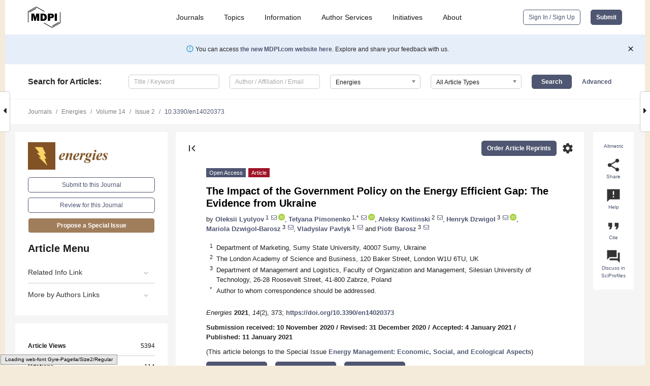

--- FILE ---
content_type: text/html; charset=UTF-8
request_url: https://www.mdpi.com/1996-1073/14/2/373
body_size: 78107
content:


<!DOCTYPE html>
<html lang="en" xmlns:og="http://ogp.me/ns#" xmlns:fb="https://www.facebook.com/2008/fbml">
    <head>
        <meta charset="utf-8">
        <meta http-equiv="X-UA-Compatible" content="IE=edge,chrome=1">
        <meta content="mdpi" name="sso-service" />
                             <meta content="width=device-width, initial-scale=1.0" name="viewport" />        
                <title>The Impact of the Government Policy on the Energy Efficient Gap: The Evidence from Ukraine</title><link rel="stylesheet" href="https://pub.mdpi-res.com/assets/css/font-awesome.min.css?eb190a3a77e5e1ee?1769428283">
        <link rel="stylesheet" href="https://pub.mdpi-res.com/assets/css/jquery.multiselect.css?f56c135cbf4d1483?1769428283">
        <link rel="stylesheet" href="https://pub.mdpi-res.com/assets/css/chosen.min.css?d7ca5ca9441ef9e1?1769428283">

                    <link rel="stylesheet" href="https://pub.mdpi-res.com/assets/css/main2.css?811c15039ec4533e?1769428283">
        
                <link rel="mask-icon" href="https://pub.mdpi-res.com/img/mask-icon-128.svg?c1c7eca266cd7013?1769428283" color="#4f5671">
        <link rel="apple-touch-icon" sizes="180x180" href="https://pub.mdpi-res.com/icon/apple-touch-icon-180x180.png?1769428283">
        <link rel="apple-touch-icon" sizes="152x152" href="https://pub.mdpi-res.com/icon/apple-touch-icon-152x152.png?1769428283">
        <link rel="apple-touch-icon" sizes="144x144" href="https://pub.mdpi-res.com/icon/apple-touch-icon-144x144.png?1769428283">
        <link rel="apple-touch-icon" sizes="120x120" href="https://pub.mdpi-res.com/icon/apple-touch-icon-120x120.png?1769428283">
        <link rel="apple-touch-icon" sizes="114x114" href="https://pub.mdpi-res.com/icon/apple-touch-icon-114x114.png?1769428283">
        <link rel="apple-touch-icon" sizes="76x76"   href="https://pub.mdpi-res.com/icon/apple-touch-icon-76x76.png?1769428283">
        <link rel="apple-touch-icon" sizes="72x72"   href="https://pub.mdpi-res.com/icon/apple-touch-icon-72x72.png?1769428283">
        <link rel="apple-touch-icon" sizes="57x57"   href="https://pub.mdpi-res.com/icon/apple-touch-icon-57x57.png?1769428283">
        <link rel="apple-touch-icon"                 href="https://pub.mdpi-res.com/icon/apple-touch-icon-57x57.png?1769428283">
        <link rel="apple-touch-icon-precomposed"     href="https://pub.mdpi-res.com/icon/apple-touch-icon-57x57.png?1769428283">
                        <link rel="manifest" href="/manifest.json">
        <meta name="theme-color" content="#ffffff">
        <meta name="application-name" content="&nbsp;"/>

            <link rel="apple-touch-startup-image" href="https://pub.mdpi-res.com/img/journals/energies-logo-sq.png?abaff436c8535447">
    <link rel="apple-touch-icon" href="https://pub.mdpi-res.com/img/journals/energies-logo-sq.png?abaff436c8535447">
    <meta name="msapplication-TileImage" content="https://pub.mdpi-res.com/img/journals/energies-logo-sq.png?abaff436c8535447">

            <link rel="stylesheet" href="https://pub.mdpi-res.com/assets/css/jquery-ui-1.10.4.custom.min.css?80647d88647bf347?1769428283">
    <link rel="stylesheet" href="https://pub.mdpi-res.com/assets/css/magnific-popup.min.css?04d343e036f8eecd?1769428283">
    <link rel="stylesheet" href="https://pub.mdpi-res.com/assets/css/xml2html/article-html.css?b5ed6c65b8b7ceb9?1769428283">
            
    <style>

h2, #abstract .related_suggestion_title {
    }

.batch_articles a {
    color: #000;
}

    a, .batch_articles .authors a, a:focus, a:hover, a:active, .batch_articles a:focus, .batch_articles a:hover, li.side-menu-li a {
            }

    span.label a {
        color: #fff;
    }

    #main-content a.title-link:hover,
    #main-content a.title-link:focus,
    #main-content div.generic-item a.title-link:hover,
    #main-content div.generic-item a.title-link:focus {
            }

    #main-content #middle-column .generic-item.article-item a.title-link:hover,
    #main-content #middle-column .generic-item.article-item a.title-link:focus {
            }

    .art-authors a.toEncode {
        color: #333;
        font-weight: 700;
    }

    #main-content #middle-column ul li::before {
            }

    .accordion-navigation.active a.accordion__title,
    .accordion-navigation.active a.accordion__title::after {
            }

    .accordion-navigation li:hover::before,
    .accordion-navigation li:hover a,
    .accordion-navigation li:focus a {
            }

    .relative-size-container .relative-size-image .relative-size {
            }

    .middle-column__help__fixed a:hover i,
            }

    input[type="checkbox"]:checked:after {
            }

    input[type="checkbox"]:not(:disabled):hover:before {
            }

    #main-content .bolded-text {
            }


#main-content .hypothesis-count-container {
    }

#main-content .hypothesis-count-container:before {
    }

.full-size-menu ul li.menu-item .dropdown-wrapper {
    }

.full-size-menu ul li.menu-item > a.open::after {
    }

#title-story .title-story-orbit .orbit-caption {
    #background: url('/img/design/000000_background.png') !important;
    background: url('/img/design/ffffff_background.png') !important;
    color: rgb(51, 51, 51) !important;
}

#main-content .content__container__orbit {
    background-color: #000 !important;
}

#main-content .content__container__journal {
        color: #fff;
}

.html-article-menu .row span {
    }

.html-article-menu .row span.active {
    }

.accordion-navigation__journal .side-menu-li.active::before,
.accordion-navigation__journal .side-menu-li.active a {
    color: rgba(128,82,37,0.75) !important;
    font-weight: 700;
}

.accordion-navigation__journal .side-menu-li:hover::before ,
.accordion-navigation__journal .side-menu-li:hover a {
    color: rgba(128,82,37,0.75) !important;
    }

.side-menu-ul li.active a, .side-menu-ul li.active, .side-menu-ul li.active::before {
    color: rgba(128,82,37,0.75) !important;
}

.side-menu-ul li.active a {
    }

.result-selected, .active-result.highlighted, .active-result:hover,
.result-selected, .active-result.highlighted, .active-result:focus {
        }

.search-container.search-container__default-scheme {
    }

nav.tab-bar .open-small-search.active:after {
    }

.search-container.search-container__default-scheme .custom-accordion-for-small-screen-link::after {
    color: #fff;
}

@media only screen and (max-width: 50em) {
    #main-content .content__container.journal-info {
        color: #fff;
            }

    #main-content .content__container.journal-info a {
        color: #fff;
    }
} 

.button.button--color {
        }

.button.button--color:hover,
.button.button--color:focus {
            }

.button.button--color-journal {
    position: relative;
    background-color: rgba(128,82,37,0.75);
    border-color: #fff;
    color: #fff !important;
}

.button.button--color-journal:hover::before {
    content: '';
    position: absolute;
    top: 0;
    left: 0;
    height: 100%;
    width: 100%;
    background-color: #ffffff;
    opacity: 0.2;
}

.button.button--color-journal:visited,
.button.button--color-journal:hover,
.button.button--color-journal:focus {
    background-color: rgba(128,82,37,0.75);
    border-color: #fff;
    color: #fff !important;
}

.button.button--color path {
    }

.button.button--color:hover path {
    fill: #fff;
}

#main-content #search-refinements .ui-slider-horizontal .ui-slider-range {
    }

.breadcrumb__element:last-of-type a {
    }

#main-header {
    }

#full-size-menu .top-bar, #full-size-menu li.menu-item span.user-email {
    }

.top-bar-section li:not(.has-form) a:not(.button) {
    }

#full-size-menu li.menu-item .dropdown-wrapper li a:hover {
    }

#full-size-menu li.menu-item a:hover, #full-size-menu li.menu.item a:focus, nav.tab-bar a:hover {
    }
#full-size-menu li.menu.item a:active, #full-size-menu li.menu.item a.active {
    }

#full-size-menu li.menu-item a.open-mega-menu.active, #full-size-menu li.menu-item div.mega-menu, a.open-mega-menu.active {
        }

#full-size-menu li.menu-item div.mega-menu li, #full-size-menu li.menu-item div.mega-menu a {
            border-color: #9a9a9a;
}

div.type-section h2 {
                font-size: 20px;
    line-height: 26px;
    font-weight: 300;
}

div.type-section h3 {
    margin-left: 15px;
    margin-bottom: 0px;
    font-weight: 300;
}

.journal-tabs .tab-title.active a {
            }

</style>
    <link rel="stylesheet" href="https://pub.mdpi-res.com/assets/css/slick.css?f38b2db10e01b157?1769428283">

                
    <meta name="title" content="The Impact of the Government Policy on the Energy Efficient Gap: The Evidence from Ukraine">
    <meta name="description" content="This paper aims to check the impact of investment and institutional determinants on the energy efficiency gap. The findings of the bibliometric analysis confirmed the growth of research interests in identifying the core determinants of the energy efficiency gap. The central hypothesises are: the increasing quality of the institutions leads to an increase of green investments in the energy sector and the dual relationships between investment and institutional determinants lead to additional synergy effects, which allow boosting the decline of energy efficiency gaps of the national economy. For the analysis, the times series were collected from the World Data Bank, Eurostat, Bloomberg, for Ukraine for the period of 2002&ndash;2019. The following methods were used: the unit root test&mdash;for checking the stationarity of data&mdash;and the Johansen test and VEC-modelling&mdash;for the cointegration analysis. The findings prove that to reduce the energy efficiency gaps in Ukraine by 1% next year, it is necessary to increase green energy investments by 1.5% this year, and the political stability and public perception of corruption by 3% and 1%. The increase of the public perception of corruption by 1.47 points and of political stability by 2.38 points leads to maximising the recovery speed of the Ukrainian energy sector. Thus, while developing the policy to decrease the energy efficiency gaps, the Ukrainian government should consider the level of public perception of corruption and political stability." >
    <link rel="image_src" href="https://pub.mdpi-res.com/img/journals/energies-logo.png?abaff436c8535447" >
    <meta name="dc.title" content="The Impact of the Government Policy on the Energy Efficient Gap: The Evidence from Ukraine">

    <meta name="dc.creator" content="Oleksii Lyulyov">
    <meta name="dc.creator" content="Tetyana Pimonenko">
    <meta name="dc.creator" content="Aleksy Kwilinski">
    <meta name="dc.creator" content="Henryk Dzwigol">
    <meta name="dc.creator" content="Mariola Dzwigol-Barosz">
    <meta name="dc.creator" content="Vladyslav Pavlyk">
    <meta name="dc.creator" content="Piotr Barosz">
    
    <meta name="dc.type" content="Article">
    <meta name="dc.source" content="Energies 2021, Vol. 14, Page 373">
    <meta name="dc.date" content="2021-01-11">
    <meta name ="dc.identifier" content="10.3390/en14020373">
    
    <meta name="dc.publisher" content="Multidisciplinary Digital Publishing Institute">
    <meta name="dc.rights" content="http://creativecommons.org/licenses/by/3.0/">
    <meta name="dc.format" content="application/pdf" >
    <meta name="dc.language" content="en" >
    <meta name="dc.description" content="This paper aims to check the impact of investment and institutional determinants on the energy efficiency gap. The findings of the bibliometric analysis confirmed the growth of research interests in identifying the core determinants of the energy efficiency gap. The central hypothesises are: the increasing quality of the institutions leads to an increase of green investments in the energy sector and the dual relationships between investment and institutional determinants lead to additional synergy effects, which allow boosting the decline of energy efficiency gaps of the national economy. For the analysis, the times series were collected from the World Data Bank, Eurostat, Bloomberg, for Ukraine for the period of 2002&ndash;2019. The following methods were used: the unit root test&mdash;for checking the stationarity of data&mdash;and the Johansen test and VEC-modelling&mdash;for the cointegration analysis. The findings prove that to reduce the energy efficiency gaps in Ukraine by 1% next year, it is necessary to increase green energy investments by 1.5% this year, and the political stability and public perception of corruption by 3% and 1%. The increase of the public perception of corruption by 1.47 points and of political stability by 2.38 points leads to maximising the recovery speed of the Ukrainian energy sector. Thus, while developing the policy to decrease the energy efficiency gaps, the Ukrainian government should consider the level of public perception of corruption and political stability." >

    <meta name="dc.subject" content="energy policy" >
    <meta name="dc.subject" content="gap" >
    <meta name="dc.subject" content="sustainable development" >
    <meta name="dc.subject" content="green economy" >
    <meta name="dc.subject" content="energy" >
    
    <meta name ="prism.issn" content="1996-1073">
    <meta name ="prism.publicationName" content="Energies">
    <meta name ="prism.publicationDate" content="2021-01-11">
    <meta name ="prism.section" content="Article" >

            <meta name ="prism.volume" content="14">
        <meta name ="prism.number" content="2">
        <meta name ="prism.startingPage" content="373" >

            
    <meta name="citation_issn" content="1996-1073">
    <meta name="citation_journal_title" content="Energies">
    <meta name="citation_publisher" content="Multidisciplinary Digital Publishing Institute">
    <meta name="citation_title" content="The Impact of the Government Policy on the Energy Efficient Gap: The Evidence from Ukraine">
    <meta name="citation_publication_date" content="2021/1">
    <meta name="citation_online_date" content="2021/01/11">

            <meta name="citation_volume" content="14">
        <meta name="citation_issue" content="2">
        <meta name="citation_firstpage" content="373">

            
    <meta name="citation_author" content="Lyulyov, Oleksii">
    <meta name="citation_author" content="Pimonenko, Tetyana">
    <meta name="citation_author" content="Kwilinski, Aleksy">
    <meta name="citation_author" content="Dzwigol, Henryk">
    <meta name="citation_author" content="Dzwigol-Barosz, Mariola">
    <meta name="citation_author" content="Pavlyk, Vladyslav">
    <meta name="citation_author" content="Barosz, Piotr">
    
    <meta name="citation_doi" content="10.3390/en14020373">
    
    <meta name="citation_id" content="mdpi-en14020373">
    <meta name="citation_abstract_html_url" content="https://www.mdpi.com/1996-1073/14/2/373">

    <meta name="citation_pdf_url" content="https://www.mdpi.com/1996-1073/14/2/373/pdf?version=1610463342">
    <link rel="alternate" type="application/pdf" title="PDF Full-Text" href="https://www.mdpi.com/1996-1073/14/2/373/pdf?version=1610463342">
    <meta name="fulltext_pdf" content="https://www.mdpi.com/1996-1073/14/2/373/pdf?version=1610463342">
    
    <meta name="citation_fulltext_html_url" content="https://www.mdpi.com/1996-1073/14/2/373/htm">
    <link rel="alternate" type="text/html" title="HTML Full-Text" href="https://www.mdpi.com/1996-1073/14/2/373/htm">
    <meta name="fulltext_html" content="https://www.mdpi.com/1996-1073/14/2/373/htm">
    
    <link rel="alternate" type="text/xml" title="XML Full-Text" href="https://www.mdpi.com/1996-1073/14/2/373/xml">
    <meta name="fulltext_xml" content="https://www.mdpi.com/1996-1073/14/2/373/xml">
    <meta name="citation_xml_url" content="https://www.mdpi.com/1996-1073/14/2/373/xml">
    
    <meta name="twitter:card" content="summary" />
    <meta name="twitter:site" content="@MDPIOpenAccess" />
    <meta name="twitter:image" content="https://pub.mdpi-res.com/img/journals/energies-logo-social.png?abaff436c8535447" />

    <meta property="fb:app_id" content="131189377574"/>
    <meta property="og:site_name" content="MDPI"/>
    <meta property="og:type" content="article"/>
    <meta property="og:url" content="https://www.mdpi.com/1996-1073/14/2/373" />
    <meta property="og:title" content="The Impact of the Government Policy on the Energy Efficient Gap: The Evidence from Ukraine" />
    <meta property="og:description" content="This paper aims to check the impact of investment and institutional determinants on the energy efficiency gap. The findings of the bibliometric analysis confirmed the growth of research interests in identifying the core determinants of the energy efficiency gap. The central hypothesises are: the increasing quality of the institutions leads to an increase of green investments in the energy sector and the dual relationships between investment and institutional determinants lead to additional synergy effects, which allow boosting the decline of energy efficiency gaps of the national economy. For the analysis, the times series were collected from the World Data Bank, Eurostat, Bloomberg, for Ukraine for the period of 2002&ndash;2019. The following methods were used: the unit root test&mdash;for checking the stationarity of data&mdash;and the Johansen test and VEC-modelling&mdash;for the cointegration analysis. The findings prove that to reduce the energy efficiency gaps in Ukraine by 1% next year, it is necessary to increase green energy investments by 1.5% this year, and the political stability and public perception of corruption by 3% and 1%. The increase of the public perception of corruption by 1.47 points and of political stability by 2.38 points leads to maximising the recovery speed of the Ukrainian energy sector. Thus, while developing the policy to decrease the energy efficiency gaps, the Ukrainian government should consider the level of public perception of corruption and political stability." />
    <meta property="og:image" content="https://pub.mdpi-res.com/energies/energies-14-00373/article_deploy/html/images/energies-14-00373-g001-550.jpg?1610463423" />
                <link rel="alternate" type="application/rss+xml" title="MDPI Publishing - Latest articles" href="https://www.mdpi.com/rss">
                
        <meta name="google-site-verification" content="PxTlsg7z2S00aHroktQd57fxygEjMiNHydKn3txhvwY">
        <meta name="facebook-domain-verification" content="mcoq8dtq6sb2hf7z29j8w515jjoof7" />

                <script id="usercentrics-cmp" src="https://web.cmp.usercentrics.eu/ui/loader.js" data-ruleset-id="PbAnaGk92sB5Cc" async></script>
        
        <!--[if lt IE 9]>
            <script>var browserIe8 = true;</script>
            <link rel="stylesheet" href="https://pub.mdpi-res.com/assets/css/ie8foundationfix.css?50273beac949cbf0?1769428283">
            <script src="//html5shiv.googlecode.com/svn/trunk/html5.js"></script>
            <script src="//cdnjs.cloudflare.com/ajax/libs/html5shiv/3.6.2/html5shiv.js"></script>
            <script src="//s3.amazonaws.com/nwapi/nwmatcher/nwmatcher-1.2.5-min.js"></script>
            <script src="//html5base.googlecode.com/svn-history/r38/trunk/js/selectivizr-1.0.3b.js"></script>
            <script src="//cdnjs.cloudflare.com/ajax/libs/respond.js/1.1.0/respond.min.js"></script>
            <script src="https://pub.mdpi-res.com/assets/js/ie8/ie8patch.js?9e1d3c689a0471df?1769428283"></script>
            <script src="https://pub.mdpi-res.com/assets/js/ie8/rem.min.js?94b62787dcd6d2f2?1769428283"></script>            
                                                        <![endif]-->

                    <script>
                window.dataLayer = window.dataLayer || [];
                function gtag() { dataLayer.push(arguments); }
                gtag('consent', 'default', {
                    'ad_user_data': 'denied',
                    'ad_personalization': 'denied',
                    'ad_storage': 'denied',
                    'analytics_storage': 'denied',
                    'wait_for_update': 500,
                });
                dataLayer.push({'gtm.start': new Date().getTime(), 'event': 'gtm.js'});

                            </script>

            <script>
                (function(w,d,s,l,i){w[l]=w[l]||[];w[l].push({'gtm.start':
                new Date().getTime(),event:'gtm.js'});var f=d.getElementsByTagName(s)[0],
                j=d.createElement(s),dl=l!='dataLayer'?'&l='+l:'';j.async=true;j.src=
                'https://www.googletagmanager.com/gtm.js?id='+i+dl;f.parentNode.insertBefore(j,f);
                })(window,document,'script','dataLayer','GTM-WPK7SW5');
            </script>

                        
                              <script>!function(e){var n="https://s.go-mpulse.net/boomerang/";if("True"=="True")e.BOOMR_config=e.BOOMR_config||{},e.BOOMR_config.PageParams=e.BOOMR_config.PageParams||{},e.BOOMR_config.PageParams.pci=!0,n="https://s2.go-mpulse.net/boomerang/";if(window.BOOMR_API_key="4MGA4-E5JH8-79LAG-STF7X-79Z92",function(){function e(){if(!o){var e=document.createElement("script");e.id="boomr-scr-as",e.src=window.BOOMR.url,e.async=!0,i.parentNode.appendChild(e),o=!0}}function t(e){o=!0;var n,t,a,r,d=document,O=window;if(window.BOOMR.snippetMethod=e?"if":"i",t=function(e,n){var t=d.createElement("script");t.id=n||"boomr-if-as",t.src=window.BOOMR.url,BOOMR_lstart=(new Date).getTime(),e=e||d.body,e.appendChild(t)},!window.addEventListener&&window.attachEvent&&navigator.userAgent.match(/MSIE [67]\./))return window.BOOMR.snippetMethod="s",void t(i.parentNode,"boomr-async");a=document.createElement("IFRAME"),a.src="about:blank",a.title="",a.role="presentation",a.loading="eager",r=(a.frameElement||a).style,r.width=0,r.height=0,r.border=0,r.display="none",i.parentNode.appendChild(a);try{O=a.contentWindow,d=O.document.open()}catch(_){n=document.domain,a.src="javascript:var d=document.open();d.domain='"+n+"';void(0);",O=a.contentWindow,d=O.document.open()}if(n)d._boomrl=function(){this.domain=n,t()},d.write("<bo"+"dy onload='document._boomrl();'>");else if(O._boomrl=function(){t()},O.addEventListener)O.addEventListener("load",O._boomrl,!1);else if(O.attachEvent)O.attachEvent("onload",O._boomrl);d.close()}function a(e){window.BOOMR_onload=e&&e.timeStamp||(new Date).getTime()}if(!window.BOOMR||!window.BOOMR.version&&!window.BOOMR.snippetExecuted){window.BOOMR=window.BOOMR||{},window.BOOMR.snippetStart=(new Date).getTime(),window.BOOMR.snippetExecuted=!0,window.BOOMR.snippetVersion=12,window.BOOMR.url=n+"4MGA4-E5JH8-79LAG-STF7X-79Z92";var i=document.currentScript||document.getElementsByTagName("script")[0],o=!1,r=document.createElement("link");if(r.relList&&"function"==typeof r.relList.supports&&r.relList.supports("preload")&&"as"in r)window.BOOMR.snippetMethod="p",r.href=window.BOOMR.url,r.rel="preload",r.as="script",r.addEventListener("load",e),r.addEventListener("error",function(){t(!0)}),setTimeout(function(){if(!o)t(!0)},3e3),BOOMR_lstart=(new Date).getTime(),i.parentNode.appendChild(r);else t(!1);if(window.addEventListener)window.addEventListener("load",a,!1);else if(window.attachEvent)window.attachEvent("onload",a)}}(),"".length>0)if(e&&"performance"in e&&e.performance&&"function"==typeof e.performance.setResourceTimingBufferSize)e.performance.setResourceTimingBufferSize();!function(){if(BOOMR=e.BOOMR||{},BOOMR.plugins=BOOMR.plugins||{},!BOOMR.plugins.AK){var n=""=="true"?1:0,t="",a="aodqtdax24f7g2lxvgqq-f-be154fb44-clientnsv4-s.akamaihd.net",i="false"=="true"?2:1,o={"ak.v":"39","ak.cp":"1774948","ak.ai":parseInt("1155516",10),"ak.ol":"0","ak.cr":8,"ak.ipv":4,"ak.proto":"h2","ak.rid":"5b7af6eb","ak.r":48121,"ak.a2":n,"ak.m":"dscb","ak.n":"essl","ak.bpcip":"3.135.9.0","ak.cport":37168,"ak.gh":"23.62.38.243","ak.quicv":"","ak.tlsv":"tls1.3","ak.0rtt":"","ak.0rtt.ed":"","ak.csrc":"-","ak.acc":"","ak.t":"1769449889","ak.ak":"hOBiQwZUYzCg5VSAfCLimQ==hVzU8bWX/GRcBBDOoGOQJkXQwT0giPMFGDRsS6zRcDsfNVht9AMUsddm6+Cs4O4f0W2OrSVsK8NaEz76ecim5DWPZqC1aqWYp7vNMwXqMwoAqWO741fGyuyMgGiLDSTlDg4F6i88ayDgsZw0zoTwJ3bPrwTYr4K59v5jAQBlXpU03XNNIryMjhsT32VyWWEOcpb/9EQbEW25AqCwGkqV8afNQa6r2xau6wzznv0TEnGLg2MYqxxbsez7jrX9ljn4AeDZe99MAH115WNqk+w9ZwbFzdomvWCz1+v09zzekkHZFMt9NvAvryxADh+FFczau+8va6rjXSAXZmNjrpxOPnATdAKUTTnh/MOS7w2J1OUBkWCsxr2C/udFTUNZdrE03WjFnPPUkfbPj/U1PcsQ0oRr7ZU2yug0IHzxuVUbXIM=","ak.pv":"21","ak.dpoabenc":"","ak.tf":i};if(""!==t)o["ak.ruds"]=t;var r={i:!1,av:function(n){var t="http.initiator";if(n&&(!n[t]||"spa_hard"===n[t]))o["ak.feo"]=void 0!==e.aFeoApplied?1:0,BOOMR.addVar(o)},rv:function(){var e=["ak.bpcip","ak.cport","ak.cr","ak.csrc","ak.gh","ak.ipv","ak.m","ak.n","ak.ol","ak.proto","ak.quicv","ak.tlsv","ak.0rtt","ak.0rtt.ed","ak.r","ak.acc","ak.t","ak.tf"];BOOMR.removeVar(e)}};BOOMR.plugins.AK={akVars:o,akDNSPreFetchDomain:a,init:function(){if(!r.i){var e=BOOMR.subscribe;e("before_beacon",r.av,null,null),e("onbeacon",r.rv,null,null),r.i=!0}return this},is_complete:function(){return!0}}}}()}(window);</script></head>

    <body>
         
                		        	        		        	
		<div class="direction direction_right" id="small_right" style="border-right-width: 0px; padding:0;">
        <i class="fa fa-caret-right fa-2x"></i>
    </div>

	<div class="big_direction direction_right" id="big_right" style="border-right-width: 0px;">
				<div style="text-align: right;">
									Next Article in Journal<br>
				<div><a href="/1996-1073/14/2/356">Life Cycle Assessment of Municipal Wastewater Treatment Processes Regarding Energy Production from the Sludge Line</a></div>
					 			 		Next Article in Special Issue<br>
		 		<div><a href="/1996-1073/14/5/1436">Application of MICMAC, Fuzzy AHP, and Fuzzy TOPSIS for Evaluation of the Maintenance Factors Affecting Sustainable Manufacturing</a></div>
		 		 		 	</div>
	</div>
	
		<div class="direction" id="small_left" style="border-left-width: 0px">
        <i class="fa fa-caret-left fa-2x"></i>
    </div>
	<div class="big_direction" id="big_left" style="border-left-width: 0px;">
				<div>
									Previous Article in Journal<br>
				<div><a href="/1996-1073/14/2/372">A Method to Improve the Accuracy of Simulation Models: A Case Study on Photovoltaic System Modelling</a></div>
					 			 		Previous Article in Special Issue<br>
		 		<div><a href="/1996-1073/14/1/210">The Energy of Finance in Refining of Medical Surge Capacity</a></div>
		 			 	 	</div>
	</div>
	    <div style="clear: both;"></div>

                    
<div id="menuModal" class="reveal-modal reveal-modal-new reveal-modal-menu" aria-hidden="true" data-reveal role="dialog">
    <div class="menu-container">
        <div class="UI_NavMenu">
            


<div class="content__container " >
    <div class="custom-accordion-for-small-screen-link " >
                            <h2>Journals</h2>
                    </div>

    <div class="target-item custom-accordion-for-small-screen-content show-for-medium-up">
                            <div class="menu-container__links">
                        <div style="width: 100%; float: left;">
                            <a href="/about/journals">Active Journals</a>
                            <a href="/about/journalfinder">Find a Journal</a>
                            <a href="/about/journals/proposal">Journal Proposal</a>
                            <a href="/about/proceedings">Proceedings Series</a>
                        </div>
                    </div>
                    </div>
</div>

            <a href="/topics">
                <h2>Topics</h2>
            </a>

            


<div class="content__container " >
    <div class="custom-accordion-for-small-screen-link " >
                            <h2>Information</h2>
                    </div>

    <div class="target-item custom-accordion-for-small-screen-content show-for-medium-up">
                            <div class="menu-container__links">
                        <div style="width: 100%; max-width: 200px; float: left;">
                            <a href="/authors">For Authors</a>
                            <a href="/reviewers">For Reviewers</a>
                            <a href="/editors">For Editors</a>
                            <a href="/librarians">For Librarians</a>
                            <a href="/publishing_services">For Publishers</a>
                            <a href="/societies">For Societies</a>
                            <a href="/conference_organizers">For Conference Organizers</a>
                        </div>
                        <div style="width: 100%; max-width: 250px; float: left;">
                            <a href="/openaccess">Open Access Policy</a>
                            <a href="/ioap">Institutional Open Access Program</a>
                            <a href="/special_issues_guidelines">Special Issues Guidelines</a>
                            <a href="/editorial_process">Editorial Process</a>
                            <a href="/ethics">Research and Publication Ethics</a>
                            <a href="/apc">Article Processing Charges</a>
                            <a href="/awards">Awards</a>
                            <a href="/testimonials">Testimonials</a>
                        </div>
                    </div>
                    </div>
</div>

            <a href="/authors/english">
                <h2>Author Services</h2>
            </a>

            


<div class="content__container " >
    <div class="custom-accordion-for-small-screen-link " >
                            <h2>Initiatives</h2>
                    </div>

    <div class="target-item custom-accordion-for-small-screen-content show-for-medium-up">
                            <div class="menu-container__links">
                        <div style="width: 100%; float: left;">
                            <a href="https://sciforum.net" target="_blank" rel="noopener noreferrer">Sciforum</a>
                            <a href="https://www.mdpi.com/books" target="_blank" rel="noopener noreferrer">MDPI Books</a>
                            <a href="https://www.preprints.org" target="_blank" rel="noopener noreferrer">Preprints.org</a>
                            <a href="https://www.scilit.com" target="_blank" rel="noopener noreferrer">Scilit</a>
                            <a href="https://sciprofiles.com" target="_blank" rel="noopener noreferrer">SciProfiles</a>
                            <a href="https://encyclopedia.pub" target="_blank" rel="noopener noreferrer">Encyclopedia</a>
                            <a href="https://jams.pub" target="_blank" rel="noopener noreferrer">JAMS</a>
                            <a href="/about/proceedings">Proceedings Series</a>
                        </div>
                    </div>
                    </div>
</div>

            


<div class="content__container " >
    <div class="custom-accordion-for-small-screen-link " >
                            <h2>About</h2>
                    </div>

    <div class="target-item custom-accordion-for-small-screen-content show-for-medium-up">
                            <div class="menu-container__links">
                        <div style="width: 100%; float: left;">
                            <a href="/about">Overview</a>
                            <a href="/about/contact">Contact</a>
                            <a href="https://careers.mdpi.com" target="_blank" rel="noopener noreferrer">Careers</a>
                            <a href="/about/announcements">News</a>
                            <a href="/about/press">Press</a>
                            <a href="http://blog.mdpi.com/" target="_blank" rel="noopener noreferrer">Blog</a>
                        </div>
                    </div>
                    </div>
</div>
        </div>

        <div class="menu-container__buttons">
                            <a class="button UA_SignInUpButton" href="/user/login">Sign In / Sign Up</a>
                    </div>
    </div>
</div>

                
<div id="captchaModal" class="reveal-modal reveal-modal-new reveal-modal-new--small" data-reveal aria-label="Captcha" aria-hidden="true" role="dialog"></div>
        
<div id="actionDisabledModal" class="reveal-modal" data-reveal aria-labelledby="actionDisableModalTitle" aria-hidden="true" role="dialog" style="width: 300px;">
    <h2 id="actionDisableModalTitle">Notice</h2>
    <form action="/email/captcha" method="post" id="emailCaptchaForm">
        <div class="row">
            <div id="js-action-disabled-modal-text" class="small-12 columns">
            </div>
            
            <div id="js-action-disabled-modal-submit" class="small-12 columns" style="margin-top: 10px; display: none;">
                You can make submissions to other journals 
                <a href="https://susy.mdpi.com/user/manuscripts/upload">here</a>.
            </div>
        </div>
    </form>
    <a class="close-reveal-modal" aria-label="Close">
        <i class="material-icons">clear</i>
    </a>
</div>
        
<div id="rssNotificationModal" class="reveal-modal reveal-modal-new" data-reveal aria-labelledby="rssNotificationModalTitle" aria-hidden="true" role="dialog">
    <div class="row">
        <div class="small-12 columns">
            <h2 id="rssNotificationModalTitle">Notice</h2>
            <p>
                You are accessing a machine-readable page. In order to be human-readable, please install an RSS reader.
            </p>
        </div>
    </div>
    <div class="row">
        <div class="small-12 columns">
            <a class="button button--color js-rss-notification-confirm">Continue</a>
            <a class="button button--grey" onclick="$(this).closest('.reveal-modal').find('.close-reveal-modal').click(); return false;">Cancel</a>
        </div>
    </div>
    <a class="close-reveal-modal" aria-label="Close">
        <i class="material-icons">clear</i>
    </a>
</div>
        
<div id="drop-article-label-openaccess" class="f-dropdown medium" data-dropdown-content aria-hidden="true" tabindex="-1">
    <p>
        All articles published by MDPI are made immediately available worldwide under an open access license. No special 
        permission is required to reuse all or part of the article published by MDPI, including figures and tables. For 
        articles published under an open access Creative Common CC BY license, any part of the article may be reused without 
        permission provided that the original article is clearly cited. For more information, please refer to
        <a href="https://www.mdpi.com/openaccess">https://www.mdpi.com/openaccess</a>.
    </p>
</div>

<div id="drop-article-label-feature" class="f-dropdown medium" data-dropdown-content aria-hidden="true" tabindex="-1">
    <p>
        Feature papers represent the most advanced research with significant potential for high impact in the field. A Feature 
        Paper should be a substantial original Article that involves several techniques or approaches, provides an outlook for 
        future research directions and describes possible research applications.
    </p>

    <p>
        Feature papers are submitted upon individual invitation or recommendation by the scientific editors and must receive 
        positive feedback from the reviewers.
    </p>
</div>

<div id="drop-article-label-choice" class="f-dropdown medium" data-dropdown-content aria-hidden="true" tabindex="-1">
    <p>
        Editor’s Choice articles are based on recommendations by the scientific editors of MDPI journals from around the world. 
        Editors select a small number of articles recently published in the journal that they believe will be particularly 
        interesting to readers, or important in the respective research area. The aim is to provide a snapshot of some of the 
        most exciting work published in the various research areas of the journal.

        <div style="margin-top: -10px;">
            <div id="drop-article-label-choice-journal-link" style="display: none; margin-top: -10px; padding-top: 10px;">
            </div>
        </div>
    </p>
</div>

<div id="drop-article-label-resubmission" class="f-dropdown medium" data-dropdown-content aria-hidden="true" tabindex="-1">
    <p>
        Original Submission Date Received: <span id="drop-article-label-resubmission-date"></span>.
    </p>
</div>

                <div id="container">
                        
                <noscript>
                    <div id="no-javascript">
                        You seem to have javascript disabled. Please note that many of the page functionalities won't work as expected without javascript enabled.
                    </div>
                </noscript>

                <div class="fixed">
                    <nav class="tab-bar show-for-medium-down">
                        <div class="row full-width collapse">
                            <div class="medium-3 small-4 columns">
                                <a href="/">
                                    <img class="full-size-menu__mdpi-logo" src="https://pub.mdpi-res.com/img/design/mdpi-pub-logo-black-small1.svg?da3a8dcae975a41c?1769428283" style="width: 64px;" title="MDPI Open Access Journals">
                                </a>
                            </div>
                            <div class="medium-3 small-4 columns right-aligned">
                                <div class="show-for-medium-down">
                                    <a href="#" style="display: none;">
                                        <i class="material-icons" onclick="$('#menuModal').foundation('reveal', 'close'); return false;">clear</i>
                                    </a>

                                    <a class="js-toggle-desktop-layout-link" title="Toggle desktop layout" style="display: none;" href="/toggle_desktop_layout_cookie">
                                        <i class="material-icons">zoom_out_map</i>
                                    </a>

                                                                            <a href="#" class="js-open-small-search open-small-search">
                                            <i class="material-icons show-for-small only">search</i>
                                        </a>
                                    
                                    <a title="MDPI main page" class="js-open-menu" data-reveal-id="menuModal" href="#">
                                        <i class="material-icons">menu</i>
                                    </a>
                                </div>
                            </div>
                        </div>
                    </nav>                       	
                </div>
                
                <section class="main-section">
                    <header>
                        <div class="full-size-menu show-for-large-up">
                             
                                <div class="row full-width">
                                                                        <div class="large-1 columns">
                                        <a href="/">
                                            <img class="full-size-menu__mdpi-logo" src="https://pub.mdpi-res.com/img/design/mdpi-pub-logo-black-small1.svg?da3a8dcae975a41c?1769428283" title="MDPI Open Access Journals">
                                        </a>
                                    </div>

                                                                        <div class="large-8 columns text-right UI_NavMenu">
                                        <ul>
                                            <li class="menu-item"> 
                                                <a href="/about/journals" data-dropdown="journals-dropdown" aria-controls="journals-dropdown" aria-expanded="false" data-options="is_hover: true; hover_timeout: 200">Journals</a>

                                                <ul id="journals-dropdown" class="f-dropdown dropdown-wrapper dropdown-wrapper__small" data-dropdown-content aria-hidden="true" tabindex="-1">
                                                    <li>
                                                        <div class="row">
                                                            <div class="small-12 columns">
                                                                <ul>
                                                                    <li>
                                                                        <a href="/about/journals">
                                                                            Active Journals
                                                                        </a>
                                                                    </li>
                                                                    <li>
                                                                        <a href="/about/journalfinder">
                                                                            Find a Journal
                                                                        </a>
                                                                    </li>
                                                                    <li>
                                                                        <a href="/about/journals/proposal">
                                                                            Journal Proposal
                                                                        </a>
                                                                    </li>
                                                                    <li>
                                                                        <a href="/about/proceedings">
                                                                            Proceedings Series
                                                                        </a>
                                                                    </li>
                                                                </ul>
                                                            </div>
                                                        </div>
                                                    </li>
                                                </ul>
                                            </li>

                                            <li class="menu-item"> 
                                                <a href="/topics">Topics</a>
                                            </li>

                                            <li class="menu-item"> 
                                                <a href="/authors" data-dropdown="information-dropdown" aria-controls="information-dropdown" aria-expanded="false" data-options="is_hover:true; hover_timeout:200">Information</a>

                                                <ul id="information-dropdown" class="f-dropdown dropdown-wrapper" data-dropdown-content aria-hidden="true" tabindex="-1">
                                                    <li>
                                                        <div class="row">
                                                            <div class="small-5 columns right-border">
                                                                <ul>
                                                                    <li>
                                                                        <a href="/authors">For Authors</a>
                                                                    </li>
                                                                    <li>
                                                                        <a href="/reviewers">For Reviewers</a>
                                                                    </li>
                                                                    <li>
                                                                        <a href="/editors">For Editors</a>
                                                                    </li>
                                                                    <li>
                                                                        <a href="/librarians">For Librarians</a>
                                                                    </li>
                                                                    <li>
                                                                        <a href="/publishing_services">For Publishers</a>
                                                                    </li>
                                                                    <li>
                                                                        <a href="/societies">For Societies</a>
                                                                    </li>
                                                                    <li>
                                                                        <a href="/conference_organizers">For Conference Organizers</a>
                                                                    </li>
                                                                </ul>
                                                            </div>

                                                            <div class="small-7 columns">
                                                                <ul>
                                                                    <li>
                                                                        <a href="/openaccess">Open Access Policy</a>
                                                                    </li>
                                                                    <li>
                                                                        <a href="/ioap">Institutional Open Access Program</a>
                                                                    </li>
                                                                    <li>
                                                                        <a href="/special_issues_guidelines">Special Issues Guidelines</a>
                                                                    </li>
                                                                    <li>
                                                                        <a href="/editorial_process">Editorial Process</a>
                                                                    </li>
                                                                    <li>
                                                                        <a href="/ethics">Research and Publication Ethics</a>
                                                                    </li>
                                                                    <li>
                                                                        <a href="/apc">Article Processing Charges</a>
                                                                    </li>
                                                                    <li>
                                                                        <a href="/awards">Awards</a>
                                                                    </li>
                                                                    <li>
                                                                        <a href="/testimonials">Testimonials</a>
                                                                    </li>
                                                                </ul>
                                                            </div>
                                                        </div>
                                                    </li>
                                                </ul>
                                            </li>

                                            <li class="menu-item">
                                                <a href="/authors/english">Author Services</a>
                                            </li>

                                            <li class="menu-item"> 
                                                <a href="/about/initiatives" data-dropdown="initiatives-dropdown" aria-controls="initiatives-dropdown" aria-expanded="false" data-options="is_hover: true; hover_timeout: 200">Initiatives</a>

                                                <ul id="initiatives-dropdown" class="f-dropdown dropdown-wrapper dropdown-wrapper__small" data-dropdown-content aria-hidden="true" tabindex="-1">
                                                    <li>
                                                        <div class="row">
                                                            <div class="small-12 columns">
                                                                <ul>
                                                                    <li>
                                                                        <a href="https://sciforum.net" target="_blank" rel="noopener noreferrer">
                                                                                                                                                        Sciforum
                                                                        </a>
                                                                    </li>
                                                                    <li>
                                                                        <a href="https://www.mdpi.com/books" target="_blank" rel="noopener noreferrer">
                                                                                                                                                        MDPI Books
                                                                        </a>
                                                                    </li>
                                                                    <li>
                                                                        <a href="https://www.preprints.org" target="_blank" rel="noopener noreferrer">
                                                                                                                                                        Preprints.org
                                                                        </a>
                                                                    </li>
                                                                    <li>
                                                                        <a href="https://www.scilit.com" target="_blank" rel="noopener noreferrer">
                                                                                                                                                        Scilit
                                                                        </a>
                                                                    </li>
                                                                    <li>
                                                                        <a href="https://sciprofiles.com" target="_blank" rel="noopener noreferrer">
                                                                            SciProfiles
                                                                        </a>
                                                                    </li>
                                                                    <li>
                                                                        <a href="https://encyclopedia.pub" target="_blank" rel="noopener noreferrer">
                                                                                                                                                        Encyclopedia
                                                                        </a>
                                                                    </li>
                                                                    <li>
                                                                        <a href="https://jams.pub" target="_blank" rel="noopener noreferrer">
                                                                            JAMS
                                                                        </a>
                                                                    </li>
                                                                    <li>
                                                                        <a href="/about/proceedings">
                                                                            Proceedings Series
                                                                        </a>
                                                                    </li>
                                                                </ul>
                                                            </div>
                                                        </div>
                                                    </li>
                                                </ul>
                                            </li>

                                            <li class="menu-item"> 
                                                <a href="/about" data-dropdown="about-dropdown" aria-controls="about-dropdown" aria-expanded="false" data-options="is_hover: true; hover_timeout: 200">About</a>

                                                <ul id="about-dropdown" class="f-dropdown dropdown-wrapper dropdown-wrapper__small" data-dropdown-content aria-hidden="true" tabindex="-1">
                                                    <li>
                                                        <div class="row">
                                                            <div class="small-12 columns">
                                                                <ul>
                                                                    <li>
                                                                        <a href="/about">
                                                                            Overview
                                                                        </a>
                                                                    </li>
                                                                    <li>
                                                                        <a href="/about/contact">
                                                                            Contact
                                                                        </a>
                                                                    </li>
                                                                    <li>
                                                                        <a href="https://careers.mdpi.com" target="_blank" rel="noopener noreferrer">
                                                                            Careers
                                                                        </a>
                                                                    </li>
                                                                    <li> 
                                                                        <a href="/about/announcements">
                                                                            News
                                                                        </a>
                                                                    </li>
                                                                    <li> 
                                                                        <a href="/about/press">
                                                                            Press
                                                                        </a>
                                                                    </li>
                                                                    <li>
                                                                        <a href="http://blog.mdpi.com/" target="_blank" rel="noopener noreferrer">
                                                                            Blog
                                                                        </a>
                                                                    </li>
                                                                </ul>
                                                            </div>
                                                        </div>
                                                    </li>
                                                </ul>
                                            </li>

                                                                                    </ul>
                                    </div>

                                    <div class="large-3 columns text-right full-size-menu__buttons">
                                        <div>
                                                                                            <a class="button button--default-inversed UA_SignInUpButton" href="/user/login">Sign In / Sign Up</a>
                                            
                                                <a class="button button--default js-journal-active-only-link js-journal-active-only-submit-link UC_NavSubmitButton" href="            https://susy.mdpi.com/user/manuscripts/upload?journal=energies
    " data-disabledmessage="new submissions are not possible.">Submit</a>
                                        </div>
                                    </div>
                                </div>
                            </div>

                            <div class="row full-width new-website-link-banner" style="padding: 20px 50px 20px 20px; background-color: #E6EEFA; position: relative; display: none;">
                                <div class="small-12 columns" style="padding: 0; margin: 0; text-align: center;">
                                    <i class="material-icons" style="font-size: 16px; color: #2C9ACF; position: relative; top: -2px;">error_outline</i>
                                    You can access <a href="https://www.mdpi.com/redirect/new_site?return=/1996-1073/14/2/373">the new MDPI.com website here</a>. Explore and share your feedback with us.
                                    <a href="#" class="new-website-link-banner-close"><i class="material-icons" style="font-size: 16px; color: #000000; position: absolute; right: -30px; top: 0px;">close</i></a>
                                </div>
                            </div>

                                                            <div class="header-divider">&nbsp;</div>
                            
                                                            <div class="search-container hide-for-small-down row search-container__homepage-scheme">
                                                                                                                        
















<form id="basic_search" style="background-color: inherit !important;" class="large-12 medium-12 columns " action="/search" method="get">

    <div class="row search-container__main-elements">
            
            <div class="large-2 medium-2 small-12 columns text-right1 small-only-text-left">
        <div class="show-for-medium-up">
            <div class="search-input-label">&nbsp;</div>
        </div>
            <span class="search-container__title">Search<span class="hide-for-medium"> for Articles</span><span class="hide-for-small">:</span></span>
    
    </div>


        <div class="custom-accordion-for-small-screen-content">
                
                <div class="large-2 medium-2 small-6 columns ">
        <div class="">
            <div class="search-input-label">Title / Keyword</div>
        </div>
                <input type="text" placeholder="Title / Keyword" id="q" tabindex="1" name="q" value="" />
    
    </div>


                
                <div class="large-2 medium-2 small-6 columns ">
        <div class="">
            <div class="search-input-label">Author / Affiliation / Email</div>
        </div>
                <input type="text" id="authors" placeholder="Author / Affiliation / Email" tabindex="2" name="authors" value="" />
    
    </div>


                
                <div class="large-2 medium-2 small-6 columns ">
        <div class="">
            <div class="search-input-label">Journal</div>
        </div>
                <select id="journal" tabindex="3" name="journal" class="chosen-select">
            <option value="">All Journals</option>
             
                        <option value="accountaudit" >
                                    Accounting and Auditing
                            </option>
             
                        <option value="acoustics" >
                                    Acoustics
                            </option>
             
                        <option value="amh" >
                                    Acta Microbiologica Hellenica (AMH)
                            </option>
             
                        <option value="actuators" >
                                    Actuators
                            </option>
             
                        <option value="adhesives" >
                                    Adhesives
                            </option>
             
                        <option value="admsci" >
                                    Administrative Sciences
                            </option>
             
                        <option value="adolescents" >
                                    Adolescents
                            </option>
             
                        <option value="arm" >
                                    Advances in Respiratory Medicine (ARM)
                            </option>
             
                        <option value="aerobiology" >
                                    Aerobiology
                            </option>
             
                        <option value="aerospace" >
                                    Aerospace
                            </option>
             
                        <option value="agriculture" >
                                    Agriculture
                            </option>
             
                        <option value="agriengineering" >
                                    AgriEngineering
                            </option>
             
                        <option value="agrochemicals" >
                                    Agrochemicals
                            </option>
             
                        <option value="agronomy" >
                                    Agronomy
                            </option>
             
                        <option value="ai" >
                                    AI
                            </option>
             
                        <option value="aichem" >
                                    AI Chemistry
                            </option>
             
                        <option value="aieng" >
                                    AI for Engineering
                            </option>
             
                        <option value="aieduc" >
                                    AI in Education
                            </option>
             
                        <option value="aimed" >
                                    AI in Medicine
                            </option>
             
                        <option value="aimater" >
                                    AI Materials
                            </option>
             
                        <option value="aisens" >
                                    AI Sensors
                            </option>
             
                        <option value="air" >
                                    Air
                            </option>
             
                        <option value="algorithms" >
                                    Algorithms
                            </option>
             
                        <option value="allergies" >
                                    Allergies
                            </option>
             
                        <option value="alloys" >
                                    Alloys
                            </option>
             
                        <option value="analog" >
                                    Analog
                            </option>
             
                        <option value="analytica" >
                                    Analytica
                            </option>
             
                        <option value="analytics" >
                                    Analytics
                            </option>
             
                        <option value="anatomia" >
                                    Anatomia
                            </option>
             
                        <option value="anesthres" >
                                    Anesthesia Research
                            </option>
             
                        <option value="animals" >
                                    Animals
                            </option>
             
                        <option value="antibiotics" >
                                    Antibiotics
                            </option>
             
                        <option value="antibodies" >
                                    Antibodies
                            </option>
             
                        <option value="antioxidants" >
                                    Antioxidants
                            </option>
             
                        <option value="applbiosci" >
                                    Applied Biosciences
                            </option>
             
                        <option value="applmech" >
                                    Applied Mechanics
                            </option>
             
                        <option value="applmicrobiol" >
                                    Applied Microbiology
                            </option>
             
                        <option value="applnano" >
                                    Applied Nano
                            </option>
             
                        <option value="applsci" >
                                    Applied Sciences
                            </option>
             
                        <option value="asi" >
                                    Applied System Innovation (ASI)
                            </option>
             
                        <option value="appliedchem" >
                                    AppliedChem
                            </option>
             
                        <option value="appliedmath" >
                                    AppliedMath
                            </option>
             
                        <option value="appliedphys" >
                                    AppliedPhys
                            </option>
             
                        <option value="aquacj" >
                                    Aquaculture Journal
                            </option>
             
                        <option value="architecture" >
                                    Architecture
                            </option>
             
                        <option value="arthropoda" >
                                    Arthropoda
                            </option>
             
                        <option value="arts" >
                                    Arts
                            </option>
             
                        <option value="astronautics" >
                                    Astronautics
                            </option>
             
                        <option value="astronomy" >
                                    Astronomy
                            </option>
             
                        <option value="atmosphere" >
                                    Atmosphere
                            </option>
             
                        <option value="atoms" >
                                    Atoms
                            </option>
             
                        <option value="audiolres" >
                                    Audiology Research
                            </option>
             
                        <option value="automation" >
                                    Automation
                            </option>
             
                        <option value="axioms" >
                                    Axioms
                            </option>
             
                        <option value="bacteria" >
                                    Bacteria
                            </option>
             
                        <option value="batteries" >
                                    Batteries
                            </option>
             
                        <option value="behavsci" >
                                    Behavioral Sciences
                            </option>
             
                        <option value="beverages" >
                                    Beverages
                            </option>
             
                        <option value="BDCC" >
                                    Big Data and Cognitive Computing (BDCC)
                            </option>
             
                        <option value="biochem" >
                                    BioChem
                            </option>
             
                        <option value="bioengineering" >
                                    Bioengineering
                            </option>
             
                        <option value="biologics" >
                                    Biologics
                            </option>
             
                        <option value="biology" >
                                    Biology
                            </option>
             
                        <option value="blsf" >
                                    Biology and Life Sciences Forum
                            </option>
             
                        <option value="biomass" >
                                    Biomass
                            </option>
             
                        <option value="biomechanics" >
                                    Biomechanics
                            </option>
             
                        <option value="biomed" >
                                    BioMed
                            </option>
             
                        <option value="biomedicines" >
                                    Biomedicines
                            </option>
             
                        <option value="biomedinformatics" >
                                    BioMedInformatics
                            </option>
             
                        <option value="biomimetics" >
                                    Biomimetics
                            </option>
             
                        <option value="biomolecules" >
                                    Biomolecules
                            </option>
             
                        <option value="biophysica" >
                                    Biophysica
                            </option>
             
                        <option value="bioresourbioprod" >
                                    Bioresources and Bioproducts
                            </option>
             
                        <option value="biosensors" >
                                    Biosensors
                            </option>
             
                        <option value="biosphere" >
                                    Biosphere
                            </option>
             
                        <option value="biotech" >
                                    BioTech
                            </option>
             
                        <option value="birds" >
                                    Birds
                            </option>
             
                        <option value="blockchains" >
                                    Blockchains
                            </option>
             
                        <option value="brainsci" >
                                    Brain Sciences
                            </option>
             
                        <option value="buildings" >
                                    Buildings
                            </option>
             
                        <option value="businesses" >
                                    Businesses
                            </option>
             
                        <option value="carbon" >
                                    C (Journal of Carbon Research)
                            </option>
             
                        <option value="cancers" >
                                    Cancers
                            </option>
             
                        <option value="cardiogenetics" >
                                    Cardiogenetics
                            </option>
             
                        <option value="cardiovascmed" >
                                    Cardiovascular Medicine
                            </option>
             
                        <option value="catalysts" >
                                    Catalysts
                            </option>
             
                        <option value="cells" >
                                    Cells
                            </option>
             
                        <option value="ceramics" >
                                    Ceramics
                            </option>
             
                        <option value="challenges" >
                                    Challenges
                            </option>
             
                        <option value="ChemEngineering" >
                                    ChemEngineering
                            </option>
             
                        <option value="chemistry" >
                                    Chemistry
                            </option>
             
                        <option value="chemproc" >
                                    Chemistry Proceedings
                            </option>
             
                        <option value="chemosensors" >
                                    Chemosensors
                            </option>
             
                        <option value="children" >
                                    Children
                            </option>
             
                        <option value="chips" >
                                    Chips
                            </option>
             
                        <option value="civileng" >
                                    CivilEng
                            </option>
             
                        <option value="cleantechnol" >
                                    Clean Technologies (Clean Technol.)
                            </option>
             
                        <option value="climate" >
                                    Climate
                            </option>
             
                        <option value="ctn" >
                                    Clinical and Translational Neuroscience (CTN)
                            </option>
             
                        <option value="clinbioenerg" >
                                    Clinical Bioenergetics
                            </option>
             
                        <option value="clinpract" >
                                    Clinics and Practice
                            </option>
             
                        <option value="clockssleep" >
                                    Clocks &amp; Sleep
                            </option>
             
                        <option value="coasts" >
                                    Coasts
                            </option>
             
                        <option value="coatings" >
                                    Coatings
                            </option>
             
                        <option value="colloids" >
                                    Colloids and Interfaces
                            </option>
             
                        <option value="colorants" >
                                    Colorants
                            </option>
             
                        <option value="commodities" >
                                    Commodities
                            </option>
             
                        <option value="complexities" >
                                    Complexities
                            </option>
             
                        <option value="complications" >
                                    Complications
                            </option>
             
                        <option value="compounds" >
                                    Compounds
                            </option>
             
                        <option value="computation" >
                                    Computation
                            </option>
             
                        <option value="csmf" >
                                    Computer Sciences &amp; Mathematics Forum
                            </option>
             
                        <option value="computers" >
                                    Computers
                            </option>
             
                        <option value="condensedmatter" >
                                    Condensed Matter
                            </option>
             
                        <option value="conservation" >
                                    Conservation
                            </option>
             
                        <option value="constrmater" >
                                    Construction Materials
                            </option>
             
                        <option value="cmd" >
                                    Corrosion and Materials Degradation (CMD)
                            </option>
             
                        <option value="cosmetics" >
                                    Cosmetics
                            </option>
             
                        <option value="covid" >
                                    COVID
                            </option>
             
                        <option value="cmtr" >
                                    Craniomaxillofacial Trauma &amp; Reconstruction (CMTR)
                            </option>
             
                        <option value="crops" >
                                    Crops
                            </option>
             
                        <option value="cryo" >
                                    Cryo
                            </option>
             
                        <option value="cryptography" >
                                    Cryptography
                            </option>
             
                        <option value="crystals" >
                                    Crystals
                            </option>
             
                        <option value="culture" >
                                    Culture
                            </option>
             
                        <option value="cimb" >
                                    Current Issues in Molecular Biology (CIMB)
                            </option>
             
                        <option value="curroncol" >
                                    Current Oncology
                            </option>
             
                        <option value="dairy" >
                                    Dairy
                            </option>
             
                        <option value="data" >
                                    Data
                            </option>
             
                        <option value="dentistry" >
                                    Dentistry Journal
                            </option>
             
                        <option value="dermato" >
                                    Dermato
                            </option>
             
                        <option value="dermatopathology" >
                                    Dermatopathology
                            </option>
             
                        <option value="designs" >
                                    Designs
                            </option>
             
                        <option value="diabetology" >
                                    Diabetology
                            </option>
             
                        <option value="diagnostics" >
                                    Diagnostics
                            </option>
             
                        <option value="dietetics" >
                                    Dietetics
                            </option>
             
                        <option value="digital" >
                                    Digital
                            </option>
             
                        <option value="disabilities" >
                                    Disabilities
                            </option>
             
                        <option value="diseases" >
                                    Diseases
                            </option>
             
                        <option value="diversity" >
                                    Diversity
                            </option>
             
                        <option value="dna" >
                                    DNA
                            </option>
             
                        <option value="drones" >
                                    Drones
                            </option>
             
                        <option value="ddc" >
                                    Drugs and Drug Candidates (DDC)
                            </option>
             
                        <option value="dynamics" >
                                    Dynamics
                            </option>
             
                        <option value="earth" >
                                    Earth
                            </option>
             
                        <option value="ecologies" >
                                    Ecologies
                            </option>
             
                        <option value="econometrics" >
                                    Econometrics
                            </option>
             
                        <option value="economies" >
                                    Economies
                            </option>
             
                        <option value="education" >
                                    Education Sciences
                            </option>
             
                        <option value="electricity" >
                                    Electricity
                            </option>
             
                        <option value="electrochem" >
                                    Electrochem
                            </option>
             
                        <option value="electronicmat" >
                                    Electronic Materials
                            </option>
             
                        <option value="electronics" >
                                    Electronics
                            </option>
             
                        <option value="ecm" >
                                    Emergency Care and Medicine
                            </option>
             
                        <option value="encyclopedia" >
                                    Encyclopedia
                            </option>
             
                        <option value="endocrines" >
                                    Endocrines
                            </option>
             
                        <option value="energies" selected='selected'>
                                    Energies
                            </option>
             
                        <option value="esa" >
                                    Energy Storage and Applications (ESA)
                            </option>
             
                        <option value="eng" >
                                    Eng
                            </option>
             
                        <option value="engproc" >
                                    Engineering Proceedings
                            </option>
             
                        <option value="edm" >
                                    Entropic and Disordered Matter (EDM)
                            </option>
             
                        <option value="entropy" >
                                    Entropy
                            </option>
             
                        <option value="eesp" >
                                    Environmental and Earth Sciences Proceedings
                            </option>
             
                        <option value="environments" >
                                    Environments
                            </option>
             
                        <option value="epidemiologia" >
                                    Epidemiologia
                            </option>
             
                        <option value="epigenomes" >
                                    Epigenomes
                            </option>
             
                        <option value="ebj" >
                                    European Burn Journal (EBJ)
                            </option>
             
                        <option value="ejihpe" >
                                    European Journal of Investigation in Health, Psychology and Education (EJIHPE)
                            </option>
             
                        <option value="famsci" >
                                    Family Sciences
                            </option>
             
                        <option value="fermentation" >
                                    Fermentation
                            </option>
             
                        <option value="fibers" >
                                    Fibers
                            </option>
             
                        <option value="fintech" >
                                    FinTech
                            </option>
             
                        <option value="fire" >
                                    Fire
                            </option>
             
                        <option value="fishes" >
                                    Fishes
                            </option>
             
                        <option value="fluids" >
                                    Fluids
                            </option>
             
                        <option value="foods" >
                                    Foods
                            </option>
             
                        <option value="forecasting" >
                                    Forecasting
                            </option>
             
                        <option value="forensicsci" >
                                    Forensic Sciences
                            </option>
             
                        <option value="forests" >
                                    Forests
                            </option>
             
                        <option value="fossstud" >
                                    Fossil Studies
                            </option>
             
                        <option value="foundations" >
                                    Foundations
                            </option>
             
                        <option value="fractalfract" >
                                    Fractal and Fractional (Fractal Fract)
                            </option>
             
                        <option value="fuels" >
                                    Fuels
                            </option>
             
                        <option value="future" >
                                    Future
                            </option>
             
                        <option value="futureinternet" >
                                    Future Internet
                            </option>
             
                        <option value="futurepharmacol" >
                                    Future Pharmacology
                            </option>
             
                        <option value="futuretransp" >
                                    Future Transportation
                            </option>
             
                        <option value="galaxies" >
                                    Galaxies
                            </option>
             
                        <option value="games" >
                                    Games
                            </option>
             
                        <option value="gases" >
                                    Gases
                            </option>
             
                        <option value="gastroent" >
                                    Gastroenterology Insights
                            </option>
             
                        <option value="gastrointestdisord" >
                                    Gastrointestinal Disorders
                            </option>
             
                        <option value="gastronomy" >
                                    Gastronomy
                            </option>
             
                        <option value="gels" >
                                    Gels
                            </option>
             
                        <option value="genealogy" >
                                    Genealogy
                            </option>
             
                        <option value="genes" >
                                    Genes
                            </option>
             
                        <option value="geographies" >
                                    Geographies
                            </option>
             
                        <option value="geohazards" >
                                    GeoHazards
                            </option>
             
                        <option value="geomatics" >
                                    Geomatics
                            </option>
             
                        <option value="geometry" >
                                    Geometry
                            </option>
             
                        <option value="geosciences" >
                                    Geosciences
                            </option>
             
                        <option value="geotechnics" >
                                    Geotechnics
                            </option>
             
                        <option value="geriatrics" >
                                    Geriatrics
                            </option>
             
                        <option value="germs" >
                                    Germs
                            </option>
             
                        <option value="glacies" >
                                    Glacies
                            </option>
             
                        <option value="gucdd" >
                                    Gout, Urate, and Crystal Deposition Disease (GUCDD)
                            </option>
             
                        <option value="grasses" >
                                    Grasses
                            </option>
             
                        <option value="greenhealth" >
                                    Green Health
                            </option>
             
                        <option value="hardware" >
                                    Hardware
                            </option>
             
                        <option value="healthcare" >
                                    Healthcare
                            </option>
             
                        <option value="hearts" >
                                    Hearts
                            </option>
             
                        <option value="hemato" >
                                    Hemato
                            </option>
             
                        <option value="hematolrep" >
                                    Hematology Reports
                            </option>
             
                        <option value="heritage" >
                                    Heritage
                            </option>
             
                        <option value="histories" >
                                    Histories
                            </option>
             
                        <option value="horticulturae" >
                                    Horticulturae
                            </option>
             
                        <option value="hospitals" >
                                    Hospitals
                            </option>
             
                        <option value="humanities" >
                                    Humanities
                            </option>
             
                        <option value="humans" >
                                    Humans
                            </option>
             
                        <option value="hydrobiology" >
                                    Hydrobiology
                            </option>
             
                        <option value="hydrogen" >
                                    Hydrogen
                            </option>
             
                        <option value="hydrology" >
                                    Hydrology
                            </option>
             
                        <option value="hydropower" >
                                    Hydropower
                            </option>
             
                        <option value="hygiene" >
                                    Hygiene
                            </option>
             
                        <option value="immuno" >
                                    Immuno
                            </option>
             
                        <option value="idr" >
                                    Infectious Disease Reports
                            </option>
             
                        <option value="informatics" >
                                    Informatics
                            </option>
             
                        <option value="information" >
                                    Information
                            </option>
             
                        <option value="infrastructures" >
                                    Infrastructures
                            </option>
             
                        <option value="inorganics" >
                                    Inorganics
                            </option>
             
                        <option value="insects" >
                                    Insects
                            </option>
             
                        <option value="instruments" >
                                    Instruments
                            </option>
             
                        <option value="iic" >
                                    Intelligent Infrastructure and Construction
                            </option>
             
                        <option value="ijcs" >
                                    International Journal of Cognitive Sciences (IJCS)
                            </option>
             
                        <option value="ijem" >
                                    International Journal of Environmental Medicine (IJEM)
                            </option>
             
                        <option value="ijerph" >
                                    International Journal of Environmental Research and Public Health (IJERPH)
                            </option>
             
                        <option value="ijfs" >
                                    International Journal of Financial Studies (IJFS)
                            </option>
             
                        <option value="ijms" >
                                    International Journal of Molecular Sciences (IJMS)
                            </option>
             
                        <option value="IJNS" >
                                    International Journal of Neonatal Screening (IJNS)
                            </option>
             
                        <option value="ijom" >
                                    International Journal of Orofacial Myology and Myofunctional Therapy (IJOM)
                            </option>
             
                        <option value="ijpb" >
                                    International Journal of Plant Biology (IJPB)
                            </option>
             
                        <option value="ijt" >
                                    International Journal of Topology
                            </option>
             
                        <option value="ijtm" >
                                    International Journal of Translational Medicine (IJTM)
                            </option>
             
                        <option value="ijtpp" >
                                    International Journal of Turbomachinery, Propulsion and Power (IJTPP)
                            </option>
             
                        <option value="ime" >
                                    International Medical Education (IME)
                            </option>
             
                        <option value="inventions" >
                                    Inventions
                            </option>
             
                        <option value="IoT" >
                                    IoT
                            </option>
             
                        <option value="ijgi" >
                                    ISPRS International Journal of Geo-Information (IJGI)
                            </option>
             
                        <option value="J" >
                                    J
                            </option>
             
                        <option value="jaestheticmed" >
                                    Journal of Aesthetic Medicine (J. Aesthetic Med.)
                            </option>
             
                        <option value="jal" >
                                    Journal of Ageing and Longevity (JAL)
                            </option>
             
                        <option value="jcrm" >
                                    Journal of CardioRenal Medicine (JCRM)
                            </option>
             
                        <option value="jcdd" >
                                    Journal of Cardiovascular Development and Disease (JCDD)
                            </option>
             
                        <option value="jcto" >
                                    Journal of Clinical &amp; Translational Ophthalmology (JCTO)
                            </option>
             
                        <option value="jcm" >
                                    Journal of Clinical Medicine (JCM)
                            </option>
             
                        <option value="jcs" >
                                    Journal of Composites Science (J. Compos. Sci.)
                            </option>
             
                        <option value="jcp" >
                                    Journal of Cybersecurity and Privacy (JCP)
                            </option>
             
                        <option value="jdad" >
                                    Journal of Dementia and Alzheimer&#039;s Disease (JDAD)
                            </option>
             
                        <option value="jdb" >
                                    Journal of Developmental Biology (JDB)
                            </option>
             
                        <option value="jeta" >
                                    Journal of Experimental and Theoretical Analyses (JETA)
                            </option>
             
                        <option value="jemr" >
                                    Journal of Eye Movement Research (JEMR)
                            </option>
             
                        <option value="jfb" >
                                    Journal of Functional Biomaterials (JFB)
                            </option>
             
                        <option value="jfmk" >
                                    Journal of Functional Morphology and Kinesiology (JFMK)
                            </option>
             
                        <option value="jof" >
                                    Journal of Fungi (JoF)
                            </option>
             
                        <option value="jimaging" >
                                    Journal of Imaging (J. Imaging)
                            </option>
             
                        <option value="joi" >
                                    Journal of Innovation
                            </option>
             
                        <option value="jintelligence" >
                                    Journal of Intelligence (J. Intell.)
                            </option>
             
                        <option value="jdream" >
                                    Journal of Interdisciplinary Research Applied to Medicine (JDReAM)
                            </option>
             
                        <option value="jlpea" >
                                    Journal of Low Power Electronics and Applications (JLPEA)
                            </option>
             
                        <option value="jmmp" >
                                    Journal of Manufacturing and Materials Processing (JMMP)
                            </option>
             
                        <option value="jmse" >
                                    Journal of Marine Science and Engineering (JMSE)
                            </option>
             
                        <option value="jmahp" >
                                    Journal of Market Access &amp; Health Policy (JMAHP)
                            </option>
             
                        <option value="jmms" >
                                    Journal of Mind and Medical Sciences (JMMS)
                            </option>
             
                        <option value="jmp" >
                                    Journal of Molecular Pathology (JMP)
                            </option>
             
                        <option value="jnt" >
                                    Journal of Nanotheranostics (JNT)
                            </option>
             
                        <option value="jne" >
                                    Journal of Nuclear Engineering (JNE)
                            </option>
             
                        <option value="ohbm" >
                                    Journal of Otorhinolaryngology, Hearing and Balance Medicine (JOHBM)
                            </option>
             
                        <option value="jop" >
                                    Journal of Parks
                            </option>
             
                        <option value="jpm" >
                                    Journal of Personalized Medicine (JPM)
                            </option>
             
                        <option value="jpbi" >
                                    Journal of Pharmaceutical and BioTech Industry (JPBI)
                            </option>
             
                        <option value="jphytomed" >
                                    Journal of Phytomedicine
                            </option>
             
                        <option value="jor" >
                                    Journal of Respiration (JoR)
                            </option>
             
                        <option value="jrfm" >
                                    Journal of Risk and Financial Management (JRFM)
                            </option>
             
                        <option value="jsan" >
                                    Journal of Sensor and Actuator Networks (JSAN)
                            </option>
             
                        <option value="joma" >
                                    Journal of the Oman Medical Association (JOMA)
                            </option>
             
                        <option value="jtaer" >
                                    Journal of Theoretical and Applied Electronic Commerce Research (JTAER)
                            </option>
             
                        <option value="jvd" >
                                    Journal of Vascular Diseases (JVD)
                            </option>
             
                        <option value="jox" >
                                    Journal of Xenobiotics (JoX)
                            </option>
             
                        <option value="jzbg" >
                                    Journal of Zoological and Botanical Gardens (JZBG)
                            </option>
             
                        <option value="journalmedia" >
                                    Journalism and Media
                            </option>
             
                        <option value="kidneydial" >
                                    Kidney and Dialysis
                            </option>
             
                        <option value="kinasesphosphatases" >
                                    Kinases and Phosphatases
                            </option>
             
                        <option value="knowledge" >
                                    Knowledge
                            </option>
             
                        <option value="labmed" >
                                    LabMed
                            </option>
             
                        <option value="laboratories" >
                                    Laboratories
                            </option>
             
                        <option value="land" >
                                    Land
                            </option>
             
                        <option value="languages" >
                                    Languages
                            </option>
             
                        <option value="laws" >
                                    Laws
                            </option>
             
                        <option value="life" >
                                    Life
                            </option>
             
                        <option value="lights" >
                                    Lights
                            </option>
             
                        <option value="limnolrev" >
                                    Limnological Review
                            </option>
             
                        <option value="lipidology" >
                                    Lipidology
                            </option>
             
                        <option value="liquids" >
                                    Liquids
                            </option>
             
                        <option value="literature" >
                                    Literature
                            </option>
             
                        <option value="livers" >
                                    Livers
                            </option>
             
                        <option value="logics" >
                                    Logics
                            </option>
             
                        <option value="logistics" >
                                    Logistics
                            </option>
             
                        <option value="lae" >
                                    Low-Altitude Economy
                            </option>
             
                        <option value="lubricants" >
                                    Lubricants
                            </option>
             
                        <option value="lymphatics" >
                                    Lymphatics
                            </option>
             
                        <option value="make" >
                                    Machine Learning and Knowledge Extraction (MAKE)
                            </option>
             
                        <option value="machines" >
                                    Machines
                            </option>
             
                        <option value="macromol" >
                                    Macromol
                            </option>
             
                        <option value="magnetism" >
                                    Magnetism
                            </option>
             
                        <option value="magnetochemistry" >
                                    Magnetochemistry
                            </option>
             
                        <option value="marinedrugs" >
                                    Marine Drugs
                            </option>
             
                        <option value="materials" >
                                    Materials
                            </option>
             
                        <option value="materproc" >
                                    Materials Proceedings
                            </option>
             
                        <option value="mca" >
                                    Mathematical and Computational Applications (MCA)
                            </option>
             
                        <option value="mathematics" >
                                    Mathematics
                            </option>
             
                        <option value="medsci" >
                                    Medical Sciences
                            </option>
             
                        <option value="msf" >
                                    Medical Sciences Forum
                            </option>
             
                        <option value="medicina" >
                                    Medicina
                            </option>
             
                        <option value="medicines" >
                                    Medicines
                            </option>
             
                        <option value="membranes" >
                                    Membranes
                            </option>
             
                        <option value="merits" >
                                    Merits
                            </option>
             
                        <option value="metabolites" >
                                    Metabolites
                            </option>
             
                        <option value="metals" >
                                    Metals
                            </option>
             
                        <option value="meteorology" >
                                    Meteorology
                            </option>
             
                        <option value="methane" >
                                    Methane
                            </option>
             
                        <option value="mps" >
                                    Methods and Protocols (MPs)
                            </option>
             
                        <option value="metrics" >
                                    Metrics
                            </option>
             
                        <option value="metrology" >
                                    Metrology
                            </option>
             
                        <option value="micro" >
                                    Micro
                            </option>
             
                        <option value="microbiolres" >
                                    Microbiology Research
                            </option>
             
                        <option value="microelectronics" >
                                    Microelectronics
                            </option>
             
                        <option value="micromachines" >
                                    Micromachines
                            </option>
             
                        <option value="microorganisms" >
                                    Microorganisms
                            </option>
             
                        <option value="microplastics" >
                                    Microplastics
                            </option>
             
                        <option value="microwave" >
                                    Microwave
                            </option>
             
                        <option value="minerals" >
                                    Minerals
                            </option>
             
                        <option value="mining" >
                                    Mining
                            </option>
             
                        <option value="modelling" >
                                    Modelling
                            </option>
             
                        <option value="mmphys" >
                                    Modern Mathematical Physics
                            </option>
             
                        <option value="molbank" >
                                    Molbank
                            </option>
             
                        <option value="molecules" >
                                    Molecules
                            </option>
             
                        <option value="multimedia" >
                                    Multimedia
                            </option>
             
                        <option value="mti" >
                                    Multimodal Technologies and Interaction (MTI)
                            </option>
             
                        <option value="muscles" >
                                    Muscles
                            </option>
             
                        <option value="nanoenergyadv" >
                                    Nanoenergy Advances
                            </option>
             
                        <option value="nanomanufacturing" >
                                    Nanomanufacturing
                            </option>
             
                        <option value="nanomaterials" >
                                    Nanomaterials
                            </option>
             
                        <option value="ndt" >
                                    NDT
                            </option>
             
                        <option value="network" >
                                    Network
                            </option>
             
                        <option value="neuroglia" >
                                    Neuroglia
                            </option>
             
                        <option value="neuroimaging" >
                                    Neuroimaging
                            </option>
             
                        <option value="neurolint" >
                                    Neurology International
                            </option>
             
                        <option value="neurosci" >
                                    NeuroSci
                            </option>
             
                        <option value="nitrogen" >
                                    Nitrogen
                            </option>
             
                        <option value="ncrna" >
                                    Non-Coding RNA (ncRNA)
                            </option>
             
                        <option value="nursrep" >
                                    Nursing Reports
                            </option>
             
                        <option value="nutraceuticals" >
                                    Nutraceuticals
                            </option>
             
                        <option value="nutrients" >
                                    Nutrients
                            </option>
             
                        <option value="obesities" >
                                    Obesities
                            </option>
             
                        <option value="occuphealth" >
                                    Occupational Health
                            </option>
             
                        <option value="oceans" >
                                    Oceans
                            </option>
             
                        <option value="onco" >
                                    Onco
                            </option>
             
                        <option value="optics" >
                                    Optics
                            </option>
             
                        <option value="oral" >
                                    Oral
                            </option>
             
                        <option value="organics" >
                                    Organics
                            </option>
             
                        <option value="organoids" >
                                    Organoids
                            </option>
             
                        <option value="osteology" >
                                    Osteology
                            </option>
             
                        <option value="oxygen" >
                                    Oxygen
                            </option>
             
                        <option value="parasitologia" >
                                    Parasitologia
                            </option>
             
                        <option value="particles" >
                                    Particles
                            </option>
             
                        <option value="pathogens" >
                                    Pathogens
                            </option>
             
                        <option value="pathophysiology" >
                                    Pathophysiology
                            </option>
             
                        <option value="peacestud" >
                                    Peace Studies
                            </option>
             
                        <option value="pediatrrep" >
                                    Pediatric Reports
                            </option>
             
                        <option value="pets" >
                                    Pets
                            </option>
             
                        <option value="pharmaceuticals" >
                                    Pharmaceuticals
                            </option>
             
                        <option value="pharmaceutics" >
                                    Pharmaceutics
                            </option>
             
                        <option value="pharmacoepidemiology" >
                                    Pharmacoepidemiology
                            </option>
             
                        <option value="pharmacy" >
                                    Pharmacy
                            </option>
             
                        <option value="philosophies" >
                                    Philosophies
                            </option>
             
                        <option value="photochem" >
                                    Photochem
                            </option>
             
                        <option value="photonics" >
                                    Photonics
                            </option>
             
                        <option value="phycology" >
                                    Phycology
                            </option>
             
                        <option value="physchem" >
                                    Physchem
                            </option>
             
                        <option value="psf" >
                                    Physical Sciences Forum
                            </option>
             
                        <option value="physics" >
                                    Physics
                            </option>
             
                        <option value="physiologia" >
                                    Physiologia
                            </option>
             
                        <option value="plants" >
                                    Plants
                            </option>
             
                        <option value="plasma" >
                                    Plasma
                            </option>
             
                        <option value="platforms" >
                                    Platforms
                            </option>
             
                        <option value="pollutants" >
                                    Pollutants
                            </option>
             
                        <option value="polymers" >
                                    Polymers
                            </option>
             
                        <option value="polysaccharides" >
                                    Polysaccharides
                            </option>
             
                        <option value="populations" >
                                    Populations
                            </option>
             
                        <option value="poultry" >
                                    Poultry
                            </option>
             
                        <option value="powders" >
                                    Powders
                            </option>
             
                        <option value="precisoncol" >
                                    Precision Oncology
                            </option>
             
                        <option value="proceedings" >
                                    Proceedings
                            </option>
             
                        <option value="processes" >
                                    Processes
                            </option>
             
                        <option value="prosthesis" >
                                    Prosthesis
                            </option>
             
                        <option value="proteomes" >
                                    Proteomes
                            </option>
             
                        <option value="psychiatryint" >
                                    Psychiatry International
                            </option>
             
                        <option value="psychoactives" >
                                    Psychoactives
                            </option>
             
                        <option value="psycholint" >
                                    Psychology International
                            </option>
             
                        <option value="publications" >
                                    Publications
                            </option>
             
                        <option value="purification" >
                                    Purification
                            </option>
             
                        <option value="qubs" >
                                    Quantum Beam Science (QuBS)
                            </option>
             
                        <option value="quantumrep" >
                                    Quantum Reports
                            </option>
             
                        <option value="quaternary" >
                                    Quaternary
                            </option>
             
                        <option value="radiation" >
                                    Radiation
                            </option>
             
                        <option value="reactions" >
                                    Reactions
                            </option>
             
                        <option value="realestate" >
                                    Real Estate
                            </option>
             
                        <option value="receptors" >
                                    Receptors
                            </option>
             
                        <option value="recycling" >
                                    Recycling
                            </option>
             
                        <option value="rsee" >
                                    Regional Science and Environmental Economics (RSEE)
                            </option>
             
                        <option value="religions" >
                                    Religions
                            </option>
             
                        <option value="remotesensing" >
                                    Remote Sensing
                            </option>
             
                        <option value="reports" >
                                    Reports
                            </option>
             
                        <option value="reprodmed" >
                                    Reproductive Medicine (Reprod. Med.)
                            </option>
             
                        <option value="resources" >
                                    Resources
                            </option>
             
                        <option value="rheumato" >
                                    Rheumato
                            </option>
             
                        <option value="risks" >
                                    Risks
                            </option>
             
                        <option value="robotics" >
                                    Robotics
                            </option>
             
                        <option value="rjpm" >
                                    Romanian Journal of Preventive Medicine (RJPM)
                            </option>
             
                        <option value="ruminants" >
                                    Ruminants
                            </option>
             
                        <option value="safety" >
                                    Safety
                            </option>
             
                        <option value="sci" >
                                    Sci
                            </option>
             
                        <option value="scipharm" >
                                    Scientia Pharmaceutica (Sci. Pharm.)
                            </option>
             
                        <option value="sclerosis" >
                                    Sclerosis
                            </option>
             
                        <option value="seeds" >
                                    Seeds
                            </option>
             
                        <option value="shi" >
                                    Semiconductors and Heterogeneous Integration
                            </option>
             
                        <option value="sensors" >
                                    Sensors
                            </option>
             
                        <option value="separations" >
                                    Separations
                            </option>
             
                        <option value="sexes" >
                                    Sexes
                            </option>
             
                        <option value="signals" >
                                    Signals
                            </option>
             
                        <option value="sinusitis" >
                                    Sinusitis
                            </option>
             
                        <option value="smartcities" >
                                    Smart Cities
                            </option>
             
                        <option value="socsci" >
                                    Social Sciences
                            </option>
             
                        <option value="siuj" >
                                    Société Internationale d’Urologie Journal (SIUJ)
                            </option>
             
                        <option value="societies" >
                                    Societies
                            </option>
             
                        <option value="software" >
                                    Software
                            </option>
             
                        <option value="soilsystems" >
                                    Soil Systems
                            </option>
             
                        <option value="solar" >
                                    Solar
                            </option>
             
                        <option value="solids" >
                                    Solids
                            </option>
             
                        <option value="spectroscj" >
                                    Spectroscopy Journal
                            </option>
             
                        <option value="sports" >
                                    Sports
                            </option>
             
                        <option value="standards" >
                                    Standards
                            </option>
             
                        <option value="stats" >
                                    Stats
                            </option>
             
                        <option value="stratsediment" >
                                    Stratigraphy and Sedimentology
                            </option>
             
                        <option value="stresses" >
                                    Stresses
                            </option>
             
                        <option value="surfaces" >
                                    Surfaces
                            </option>
             
                        <option value="surgeries" >
                                    Surgeries
                            </option>
             
                        <option value="std" >
                                    Surgical Techniques Development
                            </option>
             
                        <option value="sustainability" >
                                    Sustainability
                            </option>
             
                        <option value="suschem" >
                                    Sustainable Chemistry
                            </option>
             
                        <option value="symmetry" >
                                    Symmetry
                            </option>
             
                        <option value="synbio" >
                                    SynBio
                            </option>
             
                        <option value="systems" >
                                    Systems
                            </option>
             
                        <option value="targets" >
                                    Targets
                            </option>
             
                        <option value="taxonomy" >
                                    Taxonomy
                            </option>
             
                        <option value="technologies" >
                                    Technologies
                            </option>
             
                        <option value="telecom" >
                                    Telecom
                            </option>
             
                        <option value="textiles" >
                                    Textiles
                            </option>
             
                        <option value="thalassrep" >
                                    Thalassemia Reports
                            </option>
             
                        <option value="tae" >
                                    Theoretical and Applied Ergonomics
                            </option>
             
                        <option value="therapeutics" >
                                    Therapeutics
                            </option>
             
                        <option value="thermo" >
                                    Thermo
                            </option>
             
                        <option value="timespace" >
                                    Time and Space
                            </option>
             
                        <option value="tomography" >
                                    Tomography
                            </option>
             
                        <option value="tourismhosp" >
                                    Tourism and Hospitality
                            </option>
             
                        <option value="toxics" >
                                    Toxics
                            </option>
             
                        <option value="toxins" >
                                    Toxins
                            </option>
             
                        <option value="transplantology" >
                                    Transplantology
                            </option>
             
                        <option value="traumacare" >
                                    Trauma Care
                            </option>
             
                        <option value="higheredu" >
                                    Trends in Higher Education
                            </option>
             
                        <option value="tph" >
                                    Trends in Public Health
                            </option>
             
                        <option value="tropicalmed" >
                                    Tropical Medicine and Infectious Disease (TropicalMed)
                            </option>
             
                        <option value="universe" >
                                    Universe
                            </option>
             
                        <option value="urbansci" >
                                    Urban Science
                            </option>
             
                        <option value="uro" >
                                    Uro
                            </option>
             
                        <option value="vaccines" >
                                    Vaccines
                            </option>
             
                        <option value="vehicles" >
                                    Vehicles
                            </option>
             
                        <option value="venereology" >
                                    Venereology
                            </option>
             
                        <option value="vetsci" >
                                    Veterinary Sciences
                            </option>
             
                        <option value="vibration" >
                                    Vibration
                            </option>
             
                        <option value="virtualworlds" >
                                    Virtual Worlds
                            </option>
             
                        <option value="viruses" >
                                    Viruses
                            </option>
             
                        <option value="vision" >
                                    Vision
                            </option>
             
                        <option value="waste" >
                                    Waste
                            </option>
             
                        <option value="water" >
                                    Water
                            </option>
             
                        <option value="wild" >
                                    Wild
                            </option>
             
                        <option value="wind" >
                                    Wind
                            </option>
             
                        <option value="women" >
                                    Women
                            </option>
             
                        <option value="world" >
                                    World
                            </option>
             
                        <option value="wevj" >
                                    World Electric Vehicle Journal (WEVJ)
                            </option>
             
                        <option value="youth" >
                                    Youth
                            </option>
             
                        <option value="zoonoticdis" >
                                    Zoonotic Diseases
                            </option>
                    </select>
    
    </div>


                
                <div class="large-2 medium-2 small-6 columns ">
        <div class="">
            <div class="search-input-label">Article Type</div>
        </div>
                <select id="article_type" tabindex="4" name="article_type" class="chosen-select">
            <option value="">All Article Types</option>
                                        <option value="research-article">Article</option>
                            <option value="review-article">Review</option>
                            <option value="rapid-communication">Communication</option>
                            <option value="editorial">Editorial</option>
                            <option value="abstract">Abstract</option>
                            <option value="book-review">Book Review</option>
                            <option value="brief-communication">Brief Communication</option>
                            <option value="brief-report">Brief Report</option>
                            <option value="case-report">Case Report</option>
                            <option value="clinicopathological-challenge">Clinicopathological Challenge</option>
                            <option value="article-commentary">Comment</option>
                            <option value="commentary">Commentary</option>
                            <option value="concept-paper">Concept Paper</option>
                            <option value="conference-report">Conference Report</option>
                            <option value="correction">Correction</option>
                            <option value="creative">Creative</option>
                            <option value="data-descriptor">Data Descriptor</option>
                            <option value="discussion">Discussion</option>
                            <option value="Entry">Entry</option>
                            <option value="essay">Essay</option>
                            <option value="expression-of-concern">Expression of Concern</option>
                            <option value="extended-abstract">Extended Abstract</option>
                            <option value="field-guide">Field Guide</option>
                            <option value="giants-in-urology">Giants in Urology</option>
                            <option value="guidelines">Guidelines</option>
                            <option value="hypothesis">Hypothesis</option>
                            <option value="interesting-image">Interesting Images</option>
                            <option value="letter">Letter</option>
                            <option value="books-received">New Book Received</option>
                            <option value="obituary">Obituary</option>
                            <option value="opinion">Opinion</option>
                            <option value="patent-summary">Patent Summary</option>
                            <option value="perspective">Perspective</option>
                            <option value="proceedings">Proceeding Paper</option>
                            <option value="project-report">Project Report</option>
                            <option value="protocol">Protocol</option>
                            <option value="registered-report">Registered Report</option>
                            <option value="reply">Reply</option>
                            <option value="retraction">Retraction</option>
                            <option value="note">Short Note</option>
                            <option value="study-protocol">Study Protocol</option>
                            <option value="systematic_review">Systematic Review</option>
                            <option value="technical-note">Technical Note</option>
                            <option value="tutorial">Tutorial</option>
                            <option value="urology-around-the-world">Urology around the World</option>
                            <option value="viewpoint">Viewpoint</option>
                    </select>
    
    </div>


                
            <div class="large-1 medium-1 small-6 end columns small-push-6 medium-reset-order large-reset-order js-search-collapsed-button-container">
        <div class="search-input-label">&nbsp;</div>
                <input type="submit" id="search" value="Search" class="button button--dark button--full-width searchButton1 US_SearchButton" tabindex="12">
    
    </div>


            <div class="large-1 medium-1 small-6 end columns large-text-left small-only-text-center small-pull-6 medium-reset-order large-reset-order js-search-collapsed-link-container">
        <div class="search-input-label">&nbsp;</div>
            <a class="main-search-clear search-container__link" href="#" onclick="openAdvanced(''); return false;">Advanced<span class="show-for-small-only"> Search</span></a>
    
    </div>


        </div>
    </div>

    <div class="search-container__advanced" style="margin-top: 0; padding-top: 0px; background-color: inherit; color: inherit;">
        <div class="row">
            <div class="large-2 medium-2 columns show-for-medium-up">&nbsp;</div>
                
                <div class="large-2 medium-2 small-6 columns ">
        <div class="">
            <div class="search-input-label">Section</div>
        </div>
                <select id="section" tabindex="5" name="section" class="chosen-select">
            <option value=""></option>
        </select>
    
    </div>


                
                <div class="large-2 medium-2 small-6 columns ">
        <div class="">
            <div class="search-input-label">Special Issue</div>
        </div>
                <select id="special_issue" tabindex="6" name="special_issue" class="chosen-select">
            <option value=""></option>
        </select>
    
    </div>


                
                <div class="large-1 medium-1 small-6 end columns ">
        <div class="search-input-label">Volume</div>
                <input type="text" id="volume" tabindex="7" name="volume" placeholder="..." value="14" />
    
    </div>


                
                <div class="large-1 medium-1 small-6 end columns ">
        <div class="search-input-label">Issue</div>
                <input type="text" id="issue" tabindex="8" name="issue" placeholder="..." value="2" />
    
    </div>


                
                <div class="large-1 medium-1 small-6 end columns ">
        <div class="search-input-label">Number</div>
                <input type="text" id="number" tabindex="9" name="number" placeholder="..." value="" />
    
    </div>


                
                <div class="large-1 medium-1 small-6 end columns ">
        <div class="search-input-label">Page</div>
                <input type="text" id="page" tabindex="10" name="page" placeholder="..." value="" />
    
    </div>


            <div class="large-1 medium-1 small-6 columns small-push-6 medium-reset order large-reset-order medium-reset-order js-search-expanded-button-container"></div>
            <div class="large-1 medium-1 small-6 columns large-text-left small-only-text-center small-pull-6 medium-reset-order large-reset-order js-search-expanded-link-container"></div>
        </div>
    </div>
</form>    

<form id="advanced-search" class="large-12 medium-12 columns">
    <div class="search-container__advanced">
        
        <div id="advanced-search-template" class="row advanced-search-row">

            <div class="large-2 medium-2 small-12 columns show-for-medium-up">&nbsp;</div>

            <div class="large-2 medium-2 small-3 columns connector-div">
                <div class="search-input-label"><span class="show-for-medium-up">Logical Operator</span><span class="show-for-small">Operator</span></div>
                <select class="connector">
                    <option value="and">AND</option>
                    <option value="or">OR</option>
                </select>
            </div>

            <div class="large-3 medium-3 small-6 columns search-text-div">
                <div class="search-input-label">Search Text</div>
                <input type="text" class="search-text" placeholder="Search text">
            </div>

            <div class="large-2 medium-2 small-6 large-offset-0 medium-offset-0 small-offset-3 columns search-field-div">
                <div class="search-input-label">Search Type</div>
                <select class="search-field">
                    <option value="all">All fields</option>
                                            
                    <option value="title">Title</option>
                                            
                    <option value="abstract">Abstract</option>
                                            
                    <option value="keywords">Keywords</option>
                                            
                    <option value="authors">Authors</option>
                                            
                    <option value="affiliations">Affiliations</option>
                                            
                    <option value="doi">Doi</option>
                                            
                    <option value="full_text">Full Text</option>
                                            
                    <option value="references">References</option>
                                    </select>
            </div>

            <div class="large-1 medium-1 small-3 columns">
                <div class="search-input-label">&nbsp;</div>
                <div class="search-action-div">
                    <div class="search-plus">
                        <i class="material-icons">add_circle_outline</i>
                    </div>
                </div>
                <div class="search-action-div">
                    <div class="search-minus">
                        <i class="material-icons">remove_circle_outline</i>
                                            </div>
                </div>
            </div>

            <div class="large-1 medium-1 small-6 large-offset-0 medium-offset-0 small-offset-3 end columns">
                <div class="search-input-label">&nbsp;</div>
                <input class="advanced-search-button button button--dark search-submit" type="submit" value="Search">
            </div>
            <div class="large-1 medium-1 small-6 end columns show-for-medium-up"></div>
        </div> 
    </div>
</form>

                                                                                                            </div>
                            
                            <div class="header-divider">&nbsp;</div>
                                <div class="breadcrumb row full-row">
                    <div class="breadcrumb__element">
                <a href="/about/journals">Journals</a>
            </div>
            <div class="breadcrumb__element">
                <a href="/journal/energies">Energies</a>
            </div>
            <div class="breadcrumb__element">
                <a href="/1996-1073/14">Volume 14</a>
            </div>
            <div class="breadcrumb__element">
                <a href="/1996-1073/14/2">Issue 2</a>
            </div>

                            <div class="breadcrumb__element">
                    <a href="#">10.3390/en14020373</a>
                </div>
                        </div>
                                            </header>

                    <div id="main-content" class="">
                                                                        
                            <div class="row full-width row-fixed-left-column">
        <div id="left-column" class="content__column large-3 medium-3 small-12 columns">
                <div class="content__container">
        <a href="/journal/energies">
            <img src="https://pub.mdpi-res.com/img/journals/energies-logo.png?abaff436c8535447" alt="energies-logo" title="Energies" style="max-height: 60px; margin: 0 0 0 0;">
        </a>

        <div class="generic-item no-border">
            <a class="button button--color button--full-width js-journal-active-only-link js-journal-active-only-submit-link UC_ArticleSubmitButton" href="https://susy.mdpi.com/user/manuscripts/upload?form%5Bjournal_id%5D%3D7" data-disabledmessage="creating new submissions is not possible.">
                Submit to this Journal
            </a>

                                            <a class="button button--color button--full-width js-journal-active-only-link UC_ArticleReviewButton" href="https://susy.mdpi.com/volunteer/journals/review" data-disabledmessage="volunteering as journal reviewer is not possible.">
                    Review for this Journal
                </a>

                <a class="button button--color-inversed button--color-journal button--full-width js-journal-active-only-link UC_ArticleEditIssueButton" href="/journalproposal/sendproposalspecialissue/energies" data-path="/1996-1073/14/2/373" data-disabledmessage="proposing new special issue is not possible.">
                    Propose a Special Issue
                </a>
                    </div>

        
        <div class="generic-item link-article-menu show-for-small">
            <a href="#" class="link-article-menu show-for-small">
                <span class="closed">&#9658;</span>
                <span class="open" style="display: none;">&#9660;</span>
                Article Menu
            </a>
        </div>

        <div class="hide-small-down-initially UI_ArticleMenu">
            

            <div class="generic-item">
                <h2>Article Menu</h2>
            </div>

            <ul class="accordion accordion__menu" data-accordion data-options="multi_expand:true;toggleable: true">
                                
                                                    
                                    <li class="accordion-direct-link js-article-similarity-container" style="display: none">
                                                <a href="#" class="js-similarity-related-articles">Recommended Articles</a>
                    </li>
                
                
                    
                            
                            
                            
                            
                            
                            
                            
                            
                    
                
                
                <li class="accordion-navigation">
                                        <a href="#related" class="accordion__title">Related Info Link</a>
                    <div id="related" class="content  UI_ArticleMenu_RelatedLinks">
                        <ul>
                            
                            <li class="li-link">
                                <a href="http://scholar.google.com/scholar?q=The%20Impact%20of%20the%20Government%20Policy%20on%20the%20Energy%20Efficient%20Gap%3A%20The%20Evidence%20from%20Ukraine" target="_blank" rel="noopener noreferrer">Google Scholar</a>
                            </li>
                        </ul>
                    </div>
                </li>

                <li class="accordion-navigation">
                                        <a href="#authors" class="accordion__title">More by Authors Links</a>
                    <div id="authors" class="content  UI_ArticleMenu_AuthorsLinks">
                        <ul class="side-menu-ul">
                            <li>
                                <a class="expand" onclick='$(this).closest("li").next("div").toggle(); return false;'>on DOAJ</a>
                            </li>

                            <div id="AuthorDOAJExpand" style="display:none;">
                                <ul class="submenu">
                                                <li class="li-link">
            <a href='http://doaj.org/search/articles?source=%7B%22query%22%3A%7B%22query_string%22%3A%7B%22query%22%3A%22%5C%22Oleksii%20Lyulyov%5C%22%22%2C%22default_operator%22%3A%22AND%22%2C%22default_field%22%3A%22bibjson.author.name%22%7D%7D%7D' target="_blank" rel="noopener noreferrer">Lyulyov, O.</a>
        <li>
        </li>
            <li class="li-link">
            <a href='http://doaj.org/search/articles?source=%7B%22query%22%3A%7B%22query_string%22%3A%7B%22query%22%3A%22%5C%22Tetyana%20Pimonenko%5C%22%22%2C%22default_operator%22%3A%22AND%22%2C%22default_field%22%3A%22bibjson.author.name%22%7D%7D%7D' target="_blank" rel="noopener noreferrer">Pimonenko, T.</a>
        <li>
        </li>
            <li class="li-link">
            <a href='http://doaj.org/search/articles?source=%7B%22query%22%3A%7B%22query_string%22%3A%7B%22query%22%3A%22%5C%22Aleksy%20Kwilinski%5C%22%22%2C%22default_operator%22%3A%22AND%22%2C%22default_field%22%3A%22bibjson.author.name%22%7D%7D%7D' target="_blank" rel="noopener noreferrer">Kwilinski, A.</a>
        <li>
        </li>
            <li class="li-link">
            <a href='http://doaj.org/search/articles?source=%7B%22query%22%3A%7B%22query_string%22%3A%7B%22query%22%3A%22%5C%22Henryk%20Dzwigol%5C%22%22%2C%22default_operator%22%3A%22AND%22%2C%22default_field%22%3A%22bibjson.author.name%22%7D%7D%7D' target="_blank" rel="noopener noreferrer">Dzwigol, H.</a>
        <li>
        </li>
            <li class="li-link">
            <a href='http://doaj.org/search/articles?source=%7B%22query%22%3A%7B%22query_string%22%3A%7B%22query%22%3A%22%5C%22Mariola%20Dzwigol-Barosz%5C%22%22%2C%22default_operator%22%3A%22AND%22%2C%22default_field%22%3A%22bibjson.author.name%22%7D%7D%7D' target="_blank" rel="noopener noreferrer">Dzwigol-Barosz, M.</a>
        <li>
        </li>
            <li class="li-link">
            <a href='http://doaj.org/search/articles?source=%7B%22query%22%3A%7B%22query_string%22%3A%7B%22query%22%3A%22%5C%22Vladyslav%20Pavlyk%5C%22%22%2C%22default_operator%22%3A%22AND%22%2C%22default_field%22%3A%22bibjson.author.name%22%7D%7D%7D' target="_blank" rel="noopener noreferrer">Pavlyk, V.</a>
        <li>
        </li>
            <li class="li-link">
            <a href='http://doaj.org/search/articles?source=%7B%22query%22%3A%7B%22query_string%22%3A%7B%22query%22%3A%22%5C%22Piotr%20Barosz%5C%22%22%2C%22default_operator%22%3A%22AND%22%2C%22default_field%22%3A%22bibjson.author.name%22%7D%7D%7D' target="_blank" rel="noopener noreferrer">Barosz, P.</a>
        <li>
        </li>
    
                                </ul>
                            </div>

                            <li>
                                <a class="expand" onclick='$(this).closest("li").next("div").toggle(); return false;'>on Google Scholar</a>
                            </li>

                            <div id="AuthorGoogleExpand" style="display:none;">
                                <ul class="submenu">
                                                <li class="li-link">
            <a href="http://scholar.google.com/scholar?q=Oleksii%20Lyulyov" target="_blank" rel="noopener noreferrer">Lyulyov, O.</a>
        <li>
        </li>
            <li class="li-link">
            <a href="http://scholar.google.com/scholar?q=Tetyana%20Pimonenko" target="_blank" rel="noopener noreferrer">Pimonenko, T.</a>
        <li>
        </li>
            <li class="li-link">
            <a href="http://scholar.google.com/scholar?q=Aleksy%20Kwilinski" target="_blank" rel="noopener noreferrer">Kwilinski, A.</a>
        <li>
        </li>
            <li class="li-link">
            <a href="http://scholar.google.com/scholar?q=Henryk%20Dzwigol" target="_blank" rel="noopener noreferrer">Dzwigol, H.</a>
        <li>
        </li>
            <li class="li-link">
            <a href="http://scholar.google.com/scholar?q=Mariola%20Dzwigol-Barosz" target="_blank" rel="noopener noreferrer">Dzwigol-Barosz, M.</a>
        <li>
        </li>
            <li class="li-link">
            <a href="http://scholar.google.com/scholar?q=Vladyslav%20Pavlyk" target="_blank" rel="noopener noreferrer">Pavlyk, V.</a>
        <li>
        </li>
            <li class="li-link">
            <a href="http://scholar.google.com/scholar?q=Piotr%20Barosz" target="_blank" rel="noopener noreferrer">Barosz, P.</a>
        <li>
        </li>
    
                                </ul>
                            </div>


                            <li>
                                <a class="expand" onclick='$(this).closest("li").next("div").toggle(); return false;'>on PubMed</a>
                            </li>

                            <div id="AuthorPubMedExpand" style="display:none;">
                                <ul class="submenu">
                                                <li class="li-link">
            <a href="http://www.pubmed.gov/?cmd=Search&amp;term=Oleksii%20Lyulyov" target="_blank" rel="noopener noreferrer">Lyulyov, O.</a>
        <li>
        </li>
            <li class="li-link">
            <a href="http://www.pubmed.gov/?cmd=Search&amp;term=Tetyana%20Pimonenko" target="_blank" rel="noopener noreferrer">Pimonenko, T.</a>
        <li>
        </li>
            <li class="li-link">
            <a href="http://www.pubmed.gov/?cmd=Search&amp;term=Aleksy%20Kwilinski" target="_blank" rel="noopener noreferrer">Kwilinski, A.</a>
        <li>
        </li>
            <li class="li-link">
            <a href="http://www.pubmed.gov/?cmd=Search&amp;term=Henryk%20Dzwigol" target="_blank" rel="noopener noreferrer">Dzwigol, H.</a>
        <li>
        </li>
            <li class="li-link">
            <a href="http://www.pubmed.gov/?cmd=Search&amp;term=Mariola%20Dzwigol-Barosz" target="_blank" rel="noopener noreferrer">Dzwigol-Barosz, M.</a>
        <li>
        </li>
            <li class="li-link">
            <a href="http://www.pubmed.gov/?cmd=Search&amp;term=Vladyslav%20Pavlyk" target="_blank" rel="noopener noreferrer">Pavlyk, V.</a>
        <li>
        </li>
            <li class="li-link">
            <a href="http://www.pubmed.gov/?cmd=Search&amp;term=Piotr%20Barosz" target="_blank" rel="noopener noreferrer">Barosz, P.</a>
        <li>
        </li>
    
                                </ul>
                            </div>
                        </ul>
                    </div>
                </li>

                            </ul>

                        
            
                            <span style="display:none" id="scifeed_hidden_flag"></span>
                        
        </div>

    </div>

                            <div class="content__container responsive-moving-container large medium active hidden" data-id="article-counters">
                <div id="counts-wrapper" class="row generic-item no-border" data-equalizer>
                    <div id="js-counts-wrapper__views" class="small-12 hide columns count-div-container">
                        <a href="#metrics" >
                            <div class="count-div" data-equalizer-watch>
                                <span class="name">Article Views</span>
                                <span class="count view-number"></span>
                            </div>
                        </a>
                    </div>
                    <div id="js-counts-wrapper__citations" class="small-12 columns hide count-div-container">
                        <a href="#metrics" >
                            <div class="count-div" data-equalizer-watch>
                                <span class="name">Citations</span>
                                <span class="count citations-number Var_ArticleMaxCitations">-</span>
                            </div>
                        </a>
                    </div>
                </div>
            </div>
            

            <div class="content__container">
            <div class="hide-small-down-initially">
                <ul class="accordion accordion__menu" data-accordion data-options="multi_expand:true;toggleable: true">
                    <li class="accordion-navigation">
                        <a href="#table_of_contents" class="accordion__title">Table of Contents</a>
                        <div id="table_of_contents" class="content active">
                            <div class="menu-caption" id="html-quick-links-title"></div>
                        </div>
                    </li>
                </ul>
            </div>
        </div>
    
    <!-- PubGrade code -->
    <div id="pbgrd-sky"></div>
        <script src="https://cdn.pbgrd.com/core-mdpi.js"></script>
    <style>.content__container {
        min-width: 300px;
    }</style>
    <!-- PubGrade code -->

    
        </div>

        <div id="middle-column" class="content__column large-9 medium-9 small-12 columns end middle-bordered">
                <div class="middle-column__help">
        <div class="middle-column__help__fixed show-for-medium-up">
                    <span id="js-altmetrics-donut" href="#" target="_blank" rel="noopener noreferrer" style="display: none;">
        <span data-badge-type='donut' class='altmetric-embed' data-doi='10.3390/en14020373'></span>
        <span>Altmetric</span>
    </span>

    <a href="#" class="UA_ShareButton" data-reveal-id="main-share-modal" title="Share">
        <i class="material-icons">share</i>
        <span>Share</span>
    </a>

    <a href="#" data-reveal-id="main-help-modal" title="Help">
        <i class="material-icons">announcement</i>
        <span>Help</span>
    </a>

    <a href="javascript:void(0);" data-reveal-id="cite-modal" data-counterslink = "https://www.mdpi.com/1996-1073/14/2/373/cite"
>
        <i class="material-icons">format_quote</i>
        <span>Cite</span>
    </a>

            <a href="https://sciprofiles.com/discussion-groups/public/10.3390/en14020373?utm_source=mpdi.com&utm_medium=publication&utm_campaign=discuss_in_sciprofiles" target="_blank" rel="noopener noreferrer" title="Discuss in Sciprofiles">
            <i class="material-icons">question_answer</i>
            <span>Discuss in SciProfiles</span>
        </a>
    

            </div>

        <div id="main-help-modal" class="reveal-modal reveal-modal-new" data-reveal aria-labelledby="modalTitle" aria-hidden="true" role="dialog">
            <div class="row">
                <div class="small-12 columns">
                    <h2 style="margin: 0;">Need Help?</h2>
                </div>

                <div class="small-6 columns">
                    <h3>Support</h3>
                    <p>
                        Find support for a specific problem in the support section of our website.
                    </p>
                    <a target="_blank" href="/about/contactform" class="button button--color button--full-width">
                        Get Support
                    </a>
                </div>
                <div class="small-6 columns">
                    <h3>Feedback</h3>
                    <p>
                        Please let us know what you think of our products and services.
                    </p>
                    <a target="_blank" href="/feedback/send" class="button button--color button--full-width">
                        Give Feedback
                    </a>
                </div>

                <div class="small-6 columns end">
                    <h3>Information</h3>
                    <p>
                        Visit our dedicated information section to learn more about MDPI.
                    </p>
                    <a target="_blank" href="/authors" class="button button--color button--full-width">
                        Get Information
                    </a>
                </div>
                            </div>

            <a class="close-reveal-modal" aria-label="Close">
                <i class="material-icons">clear</i>
            </a>
        </div>

    </div>


            <div class="middle-column__main ">
                
                
                        <div class="page-highlight">
    

    <style type="text/css">
        img.review-status {
            width: 30px;
        }
    </style>

    <div id="jmolModal" class="reveal-modal" data-reveal aria-labelledby="Captcha" aria-hidden="true" role="dialog">
        <h2>JSmol Viewer</h2>
        <div class="row">
            <div class="small-12 columns text-center">
                <iframe style="width: 520px; height: 520px;" frameborder="0" id="jsmol-content"></iframe>
                <div class="content"></div>
            </div>
        </div>
        <a class="close-reveal-modal" aria-label="Close">
            <i class="material-icons">clear</i>
        </a>
    </div>





<div itemscope itemtype="http://schema.org/ScholarlyArticle" id="abstract" class="abstract_div">
    <div class="js-check-update-container"></div>

        
    
    
    

    <div class="html-content__container content__container content__container__combined-for-large__first" style="overflow: auto; position: inherit;">
        
    

<div class='html-profile-nav'>
    <div class='top-bar'>
        <div class='nav-sidebar-btn show-for-large-up' data-status='opened' >
            <i class='material-icons'>first_page</i>
        </div>
        
        
                                <a id="js-button-download" class="button button--color-inversed" style="display: none;" href="/1996-1073/14/2/373/pdf?version=1610463342" data-name="The Impact of the Government Policy on the Energy Efficient Gap: The Evidence from Ukraine" data-journal="energies">
                <i class="material-icons custom-download"></i> 
                Download PDF
            </a>
        
        <div class='nav-btn'>
            <i class='material-icons'>settings</i>
        </div>

        <a href="/1996-1073/14/2/373/reprints" id="js-button-reprints" class="button button--color-inversed">
            Order Article Reprints
        </a>
    </div>
    <div class='html-article-menu'>
        <div class='html-first-step row'>
            <div class='html-font-family large-6 medium-6 small-12 columns'>
                <div class='row'>
                    <div class='html-font-label large-4 medium-4 small-12 columns'>
                        Font Type:
                    </div>
                    <div class='large-8 medium-8 small-12 columns'>
                        <span class="html-article-menu-option"><i style='font-family:Arial, Arial, Helvetica, sans-serif;' data-fontfamily='Arial, Arial, Helvetica, sans-serif'>Arial</i></span>
                        <span class="html-article-menu-option"><i style='font-family:Georgia1, Georgia, serif;' data-fontfamily='Georgia1, Georgia, serif'>Georgia</i></span>
                                                <span class="html-article-menu-option"><i style='font-family:Verdana, Verdana, Geneva, sans-serif;'  data-fontfamily='Verdana, Verdana, Geneva, sans-serif' >Verdana</i></span>
                    </div>
                </div>
            </div>
            <div class='html-font-resize large-6 medium-6 small-12 columns'>
                <div class='row'>
                    <div class='html-font-label large-4 medium-4 small-12 columns'>Font Size:</div>
                    <div class='large-8 medium-8 small-12 columns'>
                                                    <span class="html-article-menu-option a1" data-percent="100">Aa</span>
                                                    <span class="html-article-menu-option a2" data-percent="120">Aa</span>
                                                    <span class="html-article-menu-option a3" data-percent="160">Aa</span>
                                            </div>
                </div>
            </div>
        </div>
        <div class='row'>
            <div class='html-line-space large-6 medium-6 small-12 columns'>
                <div class='row'>
                    <div class='html-font-label large-4 medium-4 small-12 columns' >Line Spacing:</div>
                    <div class='large-8 medium-8 small-12 columns'>
                                                    <span class="html-article-menu-option a1"  data-line-height="1.5em">
                                <i class="fa">&#xf034;</i>
                            </span>
                                                    <span class="html-article-menu-option a2"  data-line-height="1.8em">
                                <i class="fa">&#xf034;</i>
                            </span>
                                                    <span class="html-article-menu-option a3"  data-line-height="2.1em">
                                <i class="fa">&#xf034;</i>
                            </span>
                                            </div>
                </div>
            </div>
            <div class='html-column-width large-6 medium-6 small-12 columns'>
                <div class='row'>
                    <div class='html-font-label large-4 medium-4 small-12 columns' >Column Width:</div>
                    <div class='large-8 medium-8 small-12 columns'>
                                                    <span class="html-article-menu-option a1" data-column-width="20%">
                                <i class="fa">&#xf035;</i>
                            </span>
                                                    <span class="html-article-menu-option a2" data-column-width="10%">
                                <i class="fa">&#xf035;</i>
                            </span>
                                                    <span class="html-article-menu-option a3" data-column-width="0%">
                                <i class="fa">&#xf035;</i>
                            </span>
                                            </div>
                </div>
            </div>
        </div>
        <div class='row'>
            <div class='html-font-bg large-6 medium-6 small-12 columns end'>
                <div class='row'>
                    <div class='html-font-label large-4 medium-4 small-12 columns'>Background:</div>
                    <div class='large-8 medium-8 small-12 columns'>
                                                    <div class="html-article-menu-option html-nav-bg html-nav-bright" data-bg="bright">
                                <i class="fa fa-file-text"></i>
                            </div>
                                                    <div class="html-article-menu-option html-nav-bg html-nav-dark" data-bg="dark">
                                <i class="fa fa-file-text-o"></i>
                            </div>
                                                    <div class="html-article-menu-option html-nav-bg html-nav-creme" data-bg="creme">
                                <i class="fa fa-file-text"></i>
                            </div>
                                            </div>
                </div>
            </div>
        </div>
    </div>
</div>

        <article ><div class='html-article-content'>

                        <span itemprop="publisher" content="Multidisciplinary Digital Publishing Institute"></span><span itemprop="url" content="https://www.mdpi.com/1996-1073/14/2/373"></span>

            <div class="article-icons"><span class="label openaccess" data-dropdown="drop-article-label-openaccess" aria-expanded="false">Open Access</span><span class="label articletype">Article</span></div>

            <h1 class="title hypothesis_container" itemprop="name">
                The Impact of the Government Policy on the Energy Efficient Gap: The Evidence from Ukraine            </h1>

            <div class="art-authors hypothesis_container">
                                by
                    <span class="inlineblock "><div class='profile-card-drop' data-dropdown='profile-card-drop4040899' data-options='is_hover:true, hover_timeout:5000'>
    Oleksii Lyulyov</div><div id="profile-card-drop4040899" data-dropdown-content class="f-dropdown content profile-card-content" aria-hidden="true" tabindex="-1"><div class="profile-card__title"><div><div class="sciprofiles-link" style="display: inline-block"><div class="sciprofiles-link__link"><img class="sciprofiles-link__image" src="/profiles/593303/thumb/Oleksii_Lyulyov.jpg" style="width: auto; height: 16px; border-radius: 50%;"><span class="sciprofiles-link__name">Oleksii Lyulyov</span></div></div></div></div><div class="profile-card__buttons" style="margin-bottom: 10px;"><a href="https://sciprofiles.com/profile/593303?utm_source=mdpi.com&amp;utm_medium=website&amp;utm_campaign=avatar_name" class="button button--color-inversed" target="_blank">
                SciProfiles
            </a><a href="https://scilit.com/scholars?q=Oleksii%20Lyulyov" class="button button--color-inversed" target="_blank">
            Scilit
        </a><a href="https://www.preprints.org/search?condition_blocks=[{%22value%22:%22Oleksii+Lyulyov%22,%22type%22:%22author%22,%22operator%22:null}]&sort_field=relevance&sort_dir=desc&page=1&exact_match=true" class="button button--color-inversed" target="_blank">
            Preprints.org
        </a><a href="https://scholar.google.com/scholar?q=Oleksii+Lyulyov" class="button button--color-inversed" target="_blank" rels="noopener noreferrer">
            Google Scholar
        </a></div></div><sup> 1</sup><span style="display: inline; margin-left: 5px;"></span><a class="toEncode emailCaptcha visibility-hidden" data-author-id="4040899" href="mailto:/cnd-cgi/l/email-protection#000d6104193e0d18140d04172104020e0f4f12140c05144f0405144f1400"><sup><i class="fa fa-envelope-o"></i></sup></a><a href="https://orcid.org/0000-0002-4865-7306" target="_blank" rel="noopener noreferrer"><img src="https://pub.mdpi-res.com/img/design/orcid.png?0465bc3812adeb52?1769428283" title="ORCID" style="position: relative; width: 13px; margin-left: 3px; max-width: 13px !important; height: auto; top: -5px;"></a>, </span><span class="inlineblock "><div class='profile-card-drop' data-dropdown='profile-card-drop4040900' data-options='is_hover:true, hover_timeout:5000'>
    Tetyana Pimonenko</div><div id="profile-card-drop4040900" data-dropdown-content class="f-dropdown content profile-card-content" aria-hidden="true" tabindex="-1"><div class="profile-card__title"><div><div class="sciprofiles-link" style="display: inline-block"><div class="sciprofiles-link__link"><img class="sciprofiles-link__image" src="/profiles/635595/thumb/Tetyana_Pimonenko.JPG" style="width: auto; height: 16px; border-radius: 50%;"><span class="sciprofiles-link__name">Tetyana Pimonenko</span></div></div></div></div><div class="profile-card__buttons" style="margin-bottom: 10px;"><a href="https://sciprofiles.com/profile/635595?utm_source=mdpi.com&amp;utm_medium=website&amp;utm_campaign=avatar_name" class="button button--color-inversed" target="_blank">
                SciProfiles
            </a><a href="https://scilit.com/scholars?q=Tetyana%20Pimonenko" class="button button--color-inversed" target="_blank">
            Scilit
        </a><a href="https://www.preprints.org/search?condition_blocks=[{%22value%22:%22Tetyana+Pimonenko%22,%22type%22:%22author%22,%22operator%22:null}]&sort_field=relevance&sort_dir=desc&page=1&exact_match=true" class="button button--color-inversed" target="_blank">
            Preprints.org
        </a><a href="https://scholar.google.com/scholar?q=Tetyana+Pimonenko" class="button button--color-inversed" target="_blank" rels="noopener noreferrer">
            Google Scholar
        </a></div></div><sup> 1,*</sup><span style="display: inline; margin-left: 5px;"></span><a class="toEncode emailCaptcha visibility-hidden" data-author-id="4040900" href="mailto:/cnd-cgi/l/email-protection#001174000d151a152b041d191b1a111a1f1b3411171b1a5a07011910015a1110015a0115"><sup><i class="fa fa-envelope-o"></i></sup></a><a href="https://orcid.org/0000-0001-6442-3684" target="_blank" rel="noopener noreferrer"><img src="https://pub.mdpi-res.com/img/design/orcid.png?0465bc3812adeb52?1769428283" title="ORCID" style="position: relative; width: 13px; margin-left: 3px; max-width: 13px !important; height: auto; top: -5px;"></a>, </span><span class="inlineblock "><div class='profile-card-drop' data-dropdown='profile-card-drop4040901' data-options='is_hover:true, hover_timeout:5000'>
    Aleksy Kwilinski</div><div id="profile-card-drop4040901" data-dropdown-content class="f-dropdown content profile-card-content" aria-hidden="true" tabindex="-1"><div class="profile-card__title"><div><div class="sciprofiles-link" style="display: inline-block"><div class="sciprofiles-link__link"><img class="sciprofiles-link__image" src="/profiles/1055620/thumb/Aleksy_Kwilinski.JPG" style="width: auto; height: 16px; border-radius: 50%;"><span class="sciprofiles-link__name">Aleksy Kwilinski</span></div></div></div></div><div class="profile-card__buttons" style="margin-bottom: 10px;"><a href="https://sciprofiles.com/profile/1055620?utm_source=mdpi.com&amp;utm_medium=website&amp;utm_campaign=avatar_name" class="button button--color-inversed" target="_blank">
                SciProfiles
            </a><a href="https://scilit.com/scholars?q=Aleksy%20Kwilinski" class="button button--color-inversed" target="_blank">
            Scilit
        </a><a href="https://www.preprints.org/search?condition_blocks=[{%22value%22:%22Aleksy+Kwilinski%22,%22type%22:%22author%22,%22operator%22:null}]&sort_field=relevance&sort_dir=desc&page=1&exact_match=true" class="button button--color-inversed" target="_blank">
            Preprints.org
        </a><a href="https://scholar.google.com/scholar?q=Aleksy+Kwilinski" class="button button--color-inversed" target="_blank" rels="noopener noreferrer">
            Google Scholar
        </a></div></div><sup> 2</sup><span style="display: inline; margin-left: 5px;"></span><a class="toEncode emailCaptcha visibility-hidden" data-author-id="4040901" href="mailto:/cnd-cgi/l/email-protection#004f610a16080d080f120a08210d0e0f050e0f4c0012034f020e4f140a"><sup><i class="fa fa-envelope-o"></i></sup></a>, </span><span class="inlineblock "><div class='profile-card-drop' data-dropdown='profile-card-drop4040902' data-options='is_hover:true, hover_timeout:5000'>
    Henryk Dzwigol</div><div id="profile-card-drop4040902" data-dropdown-content class="f-dropdown content profile-card-content" aria-hidden="true" tabindex="-1"><div class="profile-card__title"><div><div class="sciprofiles-link" style="display: inline-block"><div class="sciprofiles-link__link"><img class="sciprofiles-link__image" src="/profiles/1077379/thumb/Henryk_Dzwigol.jpg" style="width: auto; height: 16px; border-radius: 50%;"><span class="sciprofiles-link__name">Henryk Dzwigol</span></div></div></div></div><div class="profile-card__buttons" style="margin-bottom: 10px;"><a href="https://sciprofiles.com/profile/1077379?utm_source=mdpi.com&amp;utm_medium=website&amp;utm_campaign=avatar_name" class="button button--color-inversed" target="_blank">
                SciProfiles
            </a><a href="https://scilit.com/scholars?q=Henryk%20Dzwigol" class="button button--color-inversed" target="_blank">
            Scilit
        </a><a href="https://www.preprints.org/search?condition_blocks=[{%22value%22:%22Henryk+Dzwigol%22,%22type%22:%22author%22,%22operator%22:null}]&sort_field=relevance&sort_dir=desc&page=1&exact_match=true" class="button button--color-inversed" target="_blank">
            Preprints.org
        </a><a href="https://scholar.google.com/scholar?q=Henryk+Dzwigol" class="button button--color-inversed" target="_blank" rels="noopener noreferrer">
            Google Scholar
        </a></div></div><sup> 3</sup><span style="display: inline; margin-left: 5px;"></span><a class="toEncode emailCaptcha visibility-hidden" data-author-id="4040902" href="mailto:/cnd-cgi/l/email-protection#000d68061a1103460c121f010f07042818070b121c09460e05"><sup><i class="fa fa-envelope-o"></i></sup></a><a href="https://orcid.org/0000-0001-6318-4001" target="_blank" rel="noopener noreferrer"><img src="https://pub.mdpi-res.com/img/design/orcid.png?0465bc3812adeb52?1769428283" title="ORCID" style="position: relative; width: 13px; margin-left: 3px; max-width: 13px !important; height: auto; top: -5px;"></a>, </span><span class="inlineblock "><div class='profile-card-drop' data-dropdown='profile-card-drop4040903' data-options='is_hover:true, hover_timeout:5000'>
    Mariola Dzwigol-Barosz</div><div id="profile-card-drop4040903" data-dropdown-content class="f-dropdown content profile-card-content" aria-hidden="true" tabindex="-1"><div class="profile-card__title"><div><div class="sciprofiles-link" style="display: inline-block"><div class="sciprofiles-link__link"><img class="sciprofiles-link__image" src="/bundles/mdpisciprofileslink/img/unknown-user.png" style="width: auto; height: 16px; border-radius: 50%;"><span class="sciprofiles-link__name">Mariola Dzwigol-Barosz</span></div></div></div></div><div class="profile-card__buttons" style="margin-bottom: 10px;"><a href="https://sciprofiles.com/profile/569229?utm_source=mdpi.com&amp;utm_medium=website&amp;utm_campaign=avatar_name" class="button button--color-inversed" target="_blank">
                SciProfiles
            </a><a href="https://scilit.com/scholars?q=Mariola%20Dzwigol-Barosz" class="button button--color-inversed" target="_blank">
            Scilit
        </a><a href="https://www.preprints.org/search?condition_blocks=[{%22value%22:%22Mariola+Dzwigol-Barosz%22,%22type%22:%22author%22,%22operator%22:null}]&sort_field=relevance&sort_dir=desc&page=1&exact_match=true" class="button button--color-inversed" target="_blank">
            Preprints.org
        </a><a href="https://scholar.google.com/scholar?q=Mariola+Dzwigol-Barosz" class="button button--color-inversed" target="_blank" rels="noopener noreferrer">
            Google Scholar
        </a></div></div><sup> 3</sup><span style="display: inline; margin-left: 5px;"></span><a class="toEncode emailCaptcha visibility-hidden" data-author-id="4040903" href="mailto:/cnd-cgi/l/email-protection#000c6d1f0402010c4309171a040a0201400f0c1f021e172d1d02011e01431d01"><sup><i class="fa fa-envelope-o"></i></sup></a>, </span><span class="inlineblock "><div class='profile-card-drop' data-dropdown='profile-card-drop4040904' data-options='is_hover:true, hover_timeout:5000'>
    Vladyslav Pavlyk</div><div id="profile-card-drop4040904" data-dropdown-content class="f-dropdown content profile-card-content" aria-hidden="true" tabindex="-1"><div class="profile-card__title"><div><div class="sciprofiles-link" style="display: inline-block"><div class="sciprofiles-link__link"><img class="sciprofiles-link__image" src="/bundles/mdpisciprofileslink/img/unknown-user.png" style="width: auto; height: 16px; border-radius: 50%;"><span class="sciprofiles-link__name">Vladyslav Pavlyk</span></div></div></div></div><div class="profile-card__buttons" style="margin-bottom: 10px;"><a href="https://sciprofiles.com/profile/author/VDJveTFmMmN1TlJxT0RHOTNVS21NUkdjUkxEcVVJbDFWVjN4ZWpzZWJNZz0=?utm_source=mdpi.com&amp;utm_medium=website&amp;utm_campaign=avatar_name" class="button button--color-inversed" target="_blank">
                SciProfiles
            </a><a href="https://scilit.com/scholars?q=Vladyslav%20Pavlyk" class="button button--color-inversed" target="_blank">
            Scilit
        </a><a href="https://www.preprints.org/search?condition_blocks=[{%22value%22:%22Vladyslav+Pavlyk%22,%22type%22:%22author%22,%22operator%22:null}]&sort_field=relevance&sort_dir=desc&page=1&exact_match=true" class="button button--color-inversed" target="_blank">
            Preprints.org
        </a><a href="https://scholar.google.com/scholar?q=Vladyslav+Pavlyk" class="button button--color-inversed" target="_blank" rels="noopener noreferrer">
            Google Scholar
        </a></div></div><sup> 1</sup><span style="display: inline; margin-left: 5px;"></span><a class="toEncode emailCaptcha visibility-hidden" data-author-id="4040904" href="mailto:/cnd-cgi/l/email-protection#001170061c091b5e061c111409031c110630171d11191c5e131f1d"><sup><i class="fa fa-envelope-o"></i></sup></a> and </span><span class="inlineblock "><div class='profile-card-drop' data-dropdown='profile-card-drop4040905' data-options='is_hover:true, hover_timeout:5000'>
    Piotr Barosz</div><div id="profile-card-drop4040905" data-dropdown-content class="f-dropdown content profile-card-content" aria-hidden="true" tabindex="-1"><div class="profile-card__title"><div><div class="sciprofiles-link" style="display: inline-block"><div class="sciprofiles-link__link"><img class="sciprofiles-link__image" src="/bundles/mdpisciprofileslink/img/unknown-user.png" style="width: auto; height: 16px; border-radius: 50%;"><span class="sciprofiles-link__name">Piotr Barosz</span></div></div></div></div><div class="profile-card__buttons" style="margin-bottom: 10px;"><a href="https://sciprofiles.com/profile/author/WDRXT3B0VXIwem1DY0daWEN2TEZaT0pkWE9QYy9vWjN3dWMwdmc0NDEzVT0=?utm_source=mdpi.com&amp;utm_medium=website&amp;utm_campaign=avatar_name" class="button button--color-inversed" target="_blank">
                SciProfiles
            </a><a href="https://scilit.com/scholars?q=Piotr%20Barosz" class="button button--color-inversed" target="_blank">
            Scilit
        </a><a href="https://www.preprints.org/search?condition_blocks=[{%22value%22:%22Piotr+Barosz%22,%22type%22:%22author%22,%22operator%22:null}]&sort_field=relevance&sort_dir=desc&page=1&exact_match=true" class="button button--color-inversed" target="_blank">
            Preprints.org
        </a><a href="https://scholar.google.com/scholar?q=Piotr+Barosz" class="button button--color-inversed" target="_blank" rels="noopener noreferrer">
            Google Scholar
        </a></div></div><sup> 3</sup><span style="display: inline; margin-left: 5px;"></span><a class="toEncode emailCaptcha visibility-hidden" data-author-id="4040905" href="mailto:/cnd-cgi/l/email-protection#0019701f04025e1211021f030a301211021f030a5e001c"><sup><i class="fa fa-envelope-o"></i></sup></a></span>                            </div>

            <div class="nrm"></div>
            <span style="display:block; height:6px;"></span>
            <div></div>

            <div style="margin: 5px 0 15px 0;" class="hypothesis_container">
                
<div class="art-affiliations">
                    <div class="affiliation ">
                            <div class="affiliation-item"><sup>1</sup></div>
                        <div class="affiliation-name ">Department of Marketing, Sumy State University, 40007 Sumy, Ukraine</div>
        </div>
                    <div class="affiliation ">
                            <div class="affiliation-item"><sup>2</sup></div>
                        <div class="affiliation-name ">The London Academy of Science and Business, 120 Baker Street, London W1U 6TU, UK</div>
        </div>
                    <div class="affiliation ">
                            <div class="affiliation-item"><sup>3</sup></div>
                        <div class="affiliation-name ">Department of Management and Logistics, Faculty of Organization and Management, Silesian University of Technology, 26-28 Roosevelt Street, 41-800 Zabrze, Poland</div>
        </div>
    
    
            <div class="affiliation">
            <div class="affiliation-item"><sup>*</sup></div>
            <div class="affiliation-name ">Author to whom correspondence should be addressed. </div>
        </div>
    
    
    
</div>


            </div>


            <div class="bib-identity" style="margin-bottom: 10px;">
                <em>Energies</em> <b>2021</b>, <em>14</em>(2), 373; <a href="https://doi.org/10.3390/en14020373">https://doi.org/10.3390/en14020373</a>
            </div>

            <div class="pubhistory" style="font-weight: bold; padding-bottom: 10px;">
                    
    <span style="display: inline-block">Submission received: 10 November 2020</span>
    /
    <span style="display: inline-block">Revised: 31 December 2020</span>
    /
    <span style="display: inline-block">Accepted: 4 January 2021</span>
    /
    <span style="display: inline-block">Published: 11 January 2021</span>

            </div>

                


    <div class="belongsTo" style="margin-bottom: 10px;">
        
        
                    (This article belongs to the  Special Issue <a href="        
    /journal/energies/special_issues/Energy_Management_Economic_Social_Ecological_Aspect
">Energy Management: Economic, Social, and Ecological Aspects</a>)<br/>
            </div>

            
            
                        
<div class="highlight-box1">
    <div class="download">
                    
            <a class="button button--color-inversed button--drop-down" data-dropdown="drop-download-478558" aria-controls="drop-supplementary-478558" aria-expanded="false">
                Download <i class="material-icons">keyboard_arrow_down</i>
            </a>

            <div id="drop-download-478558" class="f-dropdown label__btn__dropdown label__btn__dropdown--button" data-dropdown-content aria-hidden="true" tabindex="-1">
                <a class="UD_ArticlePDF" href="/1996-1073/14/2/373/pdf?version=1610463342" data-name="The Impact of the Government Policy on the Energy Efficient Gap: The Evidence from Ukraine" data-journal="energies">Download PDF</a>
                <br/>

                                                        <a id="js-pdf-with-cover-access-captcha" href="#" data-target="/1996-1073/14/2/373/pdf-with-cover" class="accessCaptcha">Download PDF with Cover</a>
                    <br/>
                
                
                                                        <a id="js-xml-access-captcha" href="#" data-target="/1996-1073/14/2/373/xml" class="accessCaptcha">Download XML</a>
                    <br/>
                
                                    <a href="/1996-1073/14/2/373/epub" id="epub_link">Download Epub</a>
                    <br/>
                
                            </div>
        
        
                    <div class="js-browse-figures" style="display: inline-block;">
                <a href="#" class="button button--color-inversed margin-bottom-10 openpopupgallery UI_BrowseArticleFigures" data-target='article-popup' data-counterslink = "https://www.mdpi.com/1996-1073/14/2/373/browse"
>Browse Figures</a>
            </div>

            <div id="article-popup" class="popupgallery" style="display: inline; line-height: 200%">
                                    <a href="https://pub.mdpi-res.com/energies/energies-14-00373/article_deploy/html/images/energies-14-00373-g001.png?1610463423" title="
                        <strong>Figure 1</strong><br/>
                                                    &lt;p&gt;The finding of co-occurrence analyses: network and overlay visualisation (source: developed by the authors).&lt;/p&gt;
                                                ">
                    </a>
                                    <a href="https://pub.mdpi-res.com/energies/energies-14-00373/article_deploy/html/images/energies-14-00373-g002.png?1610463423" title="
                        <strong>Figure 2</strong><br/>
                                                    &lt;p&gt;A correlation matrix of WGI for Ukraine, 2002–2019 (Source: developed by the authors). WGIVIA—political and civil liberties; WGIPS—government political stability; WGIGE—freedoms and qualifications of public authorities; WGIRL—public confidence in government action; WGICC—public perception of corruption; WGIRQ—the government’s ability to implement policies and regulations; R2—coefficient of determination.&lt;/p&gt;
                                                ">
                    </a>
                            </div>
         

        
                    <a class="button button--color-inversed" href="/1996-1073/14/2/373/notes">Versions&nbsp;Notes</a>
            </div> 
</div>

            <div class="responsive-moving-container small hidden" data-id="article-counters" style="margin-top: 15px;"></div>

            


<div class="html-dynamic">

            
                        
        
        <section>
            <div class="art-abstract art-abstract-new in-tab hypothesis_container">
                                    <p>
                        <div><section class="html-abstract" id="html-abstract">
            <h2 id="html-abstract-title">Abstract</h2>
            <div class="html-p">This paper aims to check the impact of investment and institutional determinants on the energy efficiency gap. The findings of the bibliometric analysis confirmed the growth of research interests in identifying the core determinants of the energy efficiency gap. The central hypothesises are: the increasing quality of the institutions leads to an increase of green investments in the energy sector and the dual relationships between investment and institutional determinants lead to additional synergy effects, which allow boosting the decline of energy efficiency gaps of the national economy. For the analysis, the times series were collected from the World Data Bank, Eurostat, Bloomberg, for Ukraine for the period of 2002&ndash;2019. The following methods were used: the unit root test&mdash;for checking the stationarity of data&mdash;and the Johansen test and VEC-modelling&mdash;for the cointegration analysis. The findings prove that to reduce the energy efficiency gaps in Ukraine by 1% next year, it is necessary to increase green energy investments by 1.5% this year, and the political stability and public perception of corruption by 3% and 1%. The increase of the public perception of corruption by 1.47 points and of political stability by 2.38 points leads to maximising the recovery speed of the Ukrainian energy sector. Thus, while developing the policy to decrease the energy efficiency gaps, the Ukrainian government should consider the level of public perception of corruption and political stability.</div>
    </section>
    <div id="html-keywords">
        <div class="html-gwd-group"><div id="html-keywords-title">Keywords: </div><a href="/search?q=energy+policy">energy policy</a>; <a href="/search?q=gap">gap</a>; <a href="/search?q=sustainable+development">sustainable development</a>; <a href="/search?q=green+economy">green economy</a>; <a href="/search?q=energy">energy</a></div>
      <div>
        
      </div>
    </div>
</div>

                    </p>
                            </div>

                    
    
            
            
    
        </section>
    </div>

    <div class="hypothesis_container">
        
    <ul class="menu html-nav" data-prev-node="#html-quick-links-title">
</ul>
<div class="html-body">
    <section  id='sec1-energies-14-00373' type='intro'><h2 data-nested='1'>  1. Introduction</h2><div class='html-p'>In December 2019, the new climate strategy “Green Deal Policy” was accepted at the UN summit COP25, which promotes the transition to a circular and carbon-free economy. Considering this, together with the EU accession vector of the Ukrainian development, it is necessary to synchronise the national energy policy with the basic principles of the EU energy policy. The results of the comparative analysis of Ukraine and EU countries showed that Ukrainian energy efficiency was lower compared with the EU countries. At the same time, the level of energy efficiency increased in 2019 compared to 2018. However, this increase resulted from the industrial production decline due to the political instability in Ukraine, not from improving governance in the energy sector or extending green innovations in the energy sector, which contribute to attracting green investment. Considering the experts’ estimation, Ukraine has a huge potential to become an energy-efficient country and to boost its transformation into a carbon-free economy. In this case, in Ukraine, one of the main goals is to decrease the energy efficiency gap of the national economy. At the same time, the experience of the EU countries confirmed that the energy efficiency gap could be decreased if the government provides an effective policy based on the empirically justified targets and the core bullet points of “Green Deal Policy”.</div><div class='html-p'>Findings of the scientific research on the energy efficiency gaps confirmed that scholars mostly analysed the energy gap from a technical viewpoint. The scientists in [<a href="#B1-energies-14-00373" class="html-bibr">1</a>,<a href="#B2-energies-14-00373" class="html-bibr">2</a>,<a href="#B3-energies-14-00373" class="html-bibr">3</a>,<a href="#B4-energies-14-00373" class="html-bibr">4</a>,<a href="#B5-energies-14-00373" class="html-bibr">5</a>,<a href="#B6-energies-14-00373" class="html-bibr">6</a>,<a href="#B7-energies-14-00373" class="html-bibr">7</a>,<a href="#B8-energies-14-00373" class="html-bibr">8</a>,<a href="#B9-energies-14-00373" class="html-bibr">9</a>,<a href="#B10-energies-14-00373" class="html-bibr">10</a>,<a href="#B11-energies-14-00373" class="html-bibr">11</a>,<a href="#B12-energies-14-00373" class="html-bibr">12</a>] analysed the energy efficiency gap at the company level as a result of insufficient technologies in the industrial sector. Moreover, the researchers in [<a href="#B13-energies-14-00373" class="html-bibr">13</a>,<a href="#B14-energies-14-00373" class="html-bibr">14</a>,<a href="#B15-energies-14-00373" class="html-bibr">15</a>,<a href="#B16-energies-14-00373" class="html-bibr">16</a>,<a href="#B17-energies-14-00373" class="html-bibr">17</a>,<a href="#B18-energies-14-00373" class="html-bibr">18</a>,<a href="#B19-energies-14-00373" class="html-bibr">19</a>,<a href="#B20-energies-14-00373" class="html-bibr">20</a>,<a href="#B21-energies-14-00373" class="html-bibr">21</a>] defined the internal factors which influenced the company’s performance, involving energy efficiency. The bibliometric analysis (by means of the software VOSViewer v.1.6.10.) of 10,357 papers (with keywords: energy efficiency, energy efficiency gap, energy gap) published in a Scientific Journal indexed in Scopus and Web of Science showed that the scholars began to investigate the impact of the institutional quality and green investment on energy efficiency gaps. Thus, in <a href="#energies-14-00373-f001" class="html-fig">Figure 1</a>a, the investment (green cluster) was the mediator between sustainable development (navy blue cluster) and good governance (yellow cluster). Moreover, the overlay visualisation (<a href="#energies-14-00373-f001" class="html-fig">Figure 1</a>b) confirms that issues of the energy efficiency gap that has been studied since 2017. The relations between energy efficiency gaps, social and economic effects, and carbon trade have been studied since 2012. Scientists have been investigating the issues of green investment, green finance, and green bond concerning energy efficiency gaps since 2018 (<a href="#energies-14-00373-f001" class="html-fig">Figure 1</a>a). Thus, the authors of [<a href="#B22-energies-14-00373" class="html-bibr">22</a>,<a href="#B23-energies-14-00373" class="html-bibr">23</a>,<a href="#B24-energies-14-00373" class="html-bibr">24</a>] proved that social and economic growth of a country influenced the energy sector development. The findings of the bibliometric analysis allowed defining the energy efficiency gap as a discrepancy between potentially possible and actual levels of the national economy’s energy efficiency due to the use of inefficient technologies of production, transportation and use of energy, limited green investment for energy renewal, and asynchrony of certain measures of the energy sector’s state regulation in the national economy.</div><div class='html-p'>The scientists in [<a href="#B25-energies-14-00373" class="html-bibr">25</a>,<a href="#B26-energies-14-00373" class="html-bibr">26</a>,<a href="#B27-energies-14-00373" class="html-bibr">27</a>,<a href="#B28-energies-14-00373" class="html-bibr">28</a>,<a href="#B29-energies-14-00373" class="html-bibr">29</a>,<a href="#B30-energies-14-00373" class="html-bibr">30</a>,<a href="#B31-energies-14-00373" class="html-bibr">31</a>] proved that institutional determinants should be considered while estimating different types of gaps. Moreover, in [<a href="#B32-energies-14-00373" class="html-bibr">32</a>,<a href="#B33-energies-14-00373" class="html-bibr">33</a>,<a href="#B34-energies-14-00373" class="html-bibr">34</a>,<a href="#B35-energies-14-00373" class="html-bibr">35</a>,<a href="#B36-energies-14-00373" class="html-bibr">36</a>,<a href="#B37-energies-14-00373" class="html-bibr">37</a>,<a href="#B38-energies-14-00373" class="html-bibr">38</a>,<a href="#B39-energies-14-00373" class="html-bibr">39</a>,<a href="#B40-energies-14-00373" class="html-bibr">40</a>], the authors analysed the investment market development in Ukraine, allocating the core determinants which limit the green investment in the energy sector. The scientists confirmed that innovation technologies allowed achieving direct and indirect effects in the energy sector [<a href="#B41-energies-14-00373" class="html-bibr">41</a>,<a href="#B42-energies-14-00373" class="html-bibr">42</a>,<a href="#B43-energies-14-00373" class="html-bibr">43</a>,<a href="#B44-energies-14-00373" class="html-bibr">44</a>,<a href="#B45-energies-14-00373" class="html-bibr">45</a>,<a href="#B46-energies-14-00373" class="html-bibr">46</a>]. Salman [<a href="#B47-energies-14-00373" class="html-bibr">47</a>] studied the link of economic growth, greenhouse gas emissions, and energy consumption and defined the institutional quality as a mediator in that relation. The findings in [<a href="#B47-energies-14-00373" class="html-bibr">47</a>] confirmed the long-run relation among institutional quality, economic growth, and energy consumption. Despite the considerable background in the analysis of the energy sector development and a decline of the energy efficiency gap, the issues of estimating institutional, economic, and ecological impact have not been investigated yet. This paper aims to check the impact of investment and institutional determinants on the energy efficiency gap in the case for Ukraine for the period of 2002–2019.</div><div class='html-p'>This paper is organised as follows: the second section “Materials and Methods” provides the compilation of the scientific approaches to testing the hypothesis of the link between the range of the determinants and the energy efficiency of the national economy, the explanations of hypothesises and methods to test them; the third section “Results” presents the analytical results of the cointegration test between the selected parameters in the short and long run; the fourth section contains the conclusion based on these findings.</div></section><section  id='sec2-energies-14-00373' type=''><h2 data-nested='1'>  2. Materials and Methods</h2><div class='html-p'>A focus of current scientific research is to confirm empirically a mutual link among institutional environment, the efficiency of economic, social, and ecological development, the dynamic of energy consumption from renewable energy, and the energy efficiency of a national economy. For this, scientists have used the various economic and mathematical models [<a href="#B48-energies-14-00373" class="html-bibr">48</a>,<a href="#B49-energies-14-00373" class="html-bibr">49</a>,<a href="#B50-energies-14-00373" class="html-bibr">50</a>,<a href="#B51-energies-14-00373" class="html-bibr">51</a>,<a href="#B52-energies-14-00373" class="html-bibr">52</a>,<a href="#B53-energies-14-00373" class="html-bibr">53</a>,<a href="#B54-energies-14-00373" class="html-bibr">54</a>,<a href="#B55-energies-14-00373" class="html-bibr">55</a>,<a href="#B56-energies-14-00373" class="html-bibr">56</a>] (<a href="#energies-14-00373-t001" class="html-table">Table 1</a>).</div><div class='html-p'>The assessment of the energy efficiency gap was based on the findings in [<a href="#B57-energies-14-00373" class="html-bibr">57</a>,<a href="#B58-energies-14-00373" class="html-bibr">58</a>]. It should be noted that technological determinants were beyond the framework of the economic research. In this case, the paper focused on analysing investments and institutional determinants due to implementing the state policy on reducing the energy efficiency gap. The investment determinants were explained by the volume of green investment, which directs to the energy-efficient technologies. The efficiency of government regulation described institutional determinants. Agreeing with the authors of [<a href="#B57-energies-14-00373" class="html-bibr">57</a>,<a href="#B58-energies-14-00373" class="html-bibr">58</a>], the institutions of the national economy should be developed based on the concept of “Good Governance”. Thus, six indicators of Worldwide Governance Indicators (WGI) were chosen for this research:</div><div class='html-p'><ul class='html-bullet'><li><div class='html-p'>Political and civil liberties (WGIVIA);</div></li><li><div class='html-p'>Government political stability (WGIPS);</div></li><li><div class='html-p'>Freedoms and qualifications of public authorities (WGIGE);</div></li><li><div class='html-p'>Public confidence in government action (WGIRL);</div></li><li><div class='html-p'>Public perception of corruption (WGICC);</div></li><li><div class='html-p'>The government’s ability to implement policies and regulations (WGIRQ) [<a href="#B59-energies-14-00373" class="html-bibr">59</a>].</div></li></ul></div><div class='html-p'>The World Bank calculated a broader range of institutional indicators, unlike Transparency International, which estimated the index of corruption only. Moreover, the World Bank used the unification methodology for all indicators, which allowed eliminating the scaling issues. Considering the Word Bank methodology, the indicators of institutional quality was estimated using the scale from −2.5 (low quality) to 2.5 (high quality).</div><div class='html-p'>Considering the abovementioned, the main hypothesises of the paper are:</div><div class='html-p'>H1: the increasing quality of the institutions leads to an increase of green investments in the energy sector.</div><div class='html-p'>H2: the dual relations between investment and institutional determinants lead to additional synergy effects, which allow boosting the decline of energy efficiency gaps of the national economy.</div><div class='html-p'>In the first stage, the impact of the World Governance Indicators (WGI) (as the indicators of the institutional quality) on energy efficiency gaps in the national economy was analysed using model 1. It allowed allocating the most significant indicators among WGI for the further steps of the analysis:<div class='html-disp-formula-info' id='FD1-energies-14-00373'>
      <div class='f'>
        <math display='block'><semantics>
  <mrow>
    <mi>P</mi>
    <mi>E</mi>
    <mo>=</mo>
    <msub>
      <mi>α</mi>
      <mn>0</mn>
    </msub>
    <mo>+</mo>
    <msub>
      <mi>β</mi>
      <mi>i</mi>
    </msub>
    <mi>W</mi>
    <mi>G</mi>
    <msub>
      <mi>I</mi>
      <mi>i</mi>
    </msub>
    <mo>+</mo>
    <mi>ε</mi>
  </mrow>
</semantics></math>
      </div>
      <div class='l'>
      <label >(1)</label>
      </div>
    </div>
      where <math display='inline'><semantics>
  <mrow>
    <msub>
      <mi>α</mi>
      <mn>0</mn>
    </msub>
  </mrow>
</semantics></math> is a constant; <math display='inline'><semantics>
  <mrow>
    <msub>
      <mi>β</mi>
      <mi>i</mi>
    </msub>
  </mrow>
</semantics></math> refers to the searching parameters; <math display='inline'><semantics>
  <mrow>
    <mi>W</mi>
    <mi>G</mi>
    <msub>
      <mi>I</mi>
      <mi>i</mi>
    </msub>
  </mrow>
</semantics></math> refers to the indexes of the institutional quality; PE refers to the energy efficiency gaps (calculated based on the findings of the paper [<a href="#B58-energies-14-00373" class="html-bibr">58</a>]); and <math display='inline'><semantics>
  <mi>ε</mi>
</semantics></math> refers to the errors.</div><div class='html-p'>Based on the findings, the statistically significant indexes of the institutional quality were selected for the next step—checking a link among selected indexes of the institutional quality, green investments, and energy efficiency gaps. For this purpose, the VEC-model and Johansen test were used. It allowed defining the targets of the investment and institutional determinants, which lead to an annual decline of the energy efficiency gap and to boosting the energy sector development. The approach developed contained the following stages:</div><div class='html-p'><ul class='html-order'><li><div class='html-p'>Collecting the statistics data for developing the economic model. The information base was obtained from World Data Bank, Eurostat, Bloomberg [<a href="#B59-energies-14-00373" class="html-bibr">59</a>,<a href="#B60-energies-14-00373" class="html-bibr">60</a>].</div></li><li><div class='html-p'>Checking the stationarity of the selected data.</div></li><li><div class='html-p'>Checking the cointegration among the selected indicators.</div></li><li><div class='html-p'>Checking the hypothesis H1: the short- and long-run relations among energy consumption, green investment in the energy sector, and selected statistically significant indexes of the institutional quality.</div></li></ul></div><div class='html-p'>Considering model 1, the economic model for testing H2 could be presented as follows:<div class='html-disp-formula-info' id='FD2-energies-14-00373'>
      <div class='f'>
        <math display='block'><semantics>
  <mrow>
    <mi>P</mi>
    <mi>E</mi>
    <mo>=</mo>
    <mi>F</mi>
    <mfenced>
      <mrow>
        <mi>G</mi>
        <mi>I</mi>
        <mo>,</mo>
        <mo> </mo>
        <mi>W</mi>
        <mi>G</mi>
        <msub>
          <mi>I</mi>
          <mrow>
            <mi>s</mi>
            <mi>t</mi>
            <mo>_</mo>
            <mi>s</mi>
            <mi>i</mi>
            <mi>g</mi>
            <mi>n</mi>
          </mrow>
        </msub>
      </mrow>
    </mfenced>
  </mrow>
</semantics></math>
      </div>
      <div class='l'>
      <label >(2)</label>
      </div>
    </div><div class='html-disp-formula-info' id='FD3-energies-14-00373'>
      <div class='f'>
        <math display='block'><semantics>
  <mrow>
    <mo>∆</mo>
    <mi>P</mi>
    <msub>
      <mi>E</mi>
      <mi>t</mi>
    </msub>
    <mo>=</mo>
    <mo> </mo>
    <mi>ϕ</mi>
    <mo> </mo>
    <mo>+</mo>
    <mo> </mo>
    <munderover>
      <mstyle mathsize="140%" displaystyle="true">
        <mo>∑</mo>
      </mstyle>
      <mrow>
        <mi>i</mi>
        <mo>=</mo>
        <mn>1</mn>
      </mrow>
      <mi>n</mi>
    </munderover>
    <mi>α</mi>
    <mo>∆</mo>
    <mi>l</mi>
    <mi>n</mi>
    <mi>G</mi>
    <msub>
      <mi>I</mi>
      <mrow>
        <mi>t</mi>
        <mo>−</mo>
        <mi>i</mi>
      </mrow>
    </msub>
    <mo>+</mo>
    <munderover>
      <mstyle mathsize="140%" displaystyle="true">
        <mo>∑</mo>
      </mstyle>
      <mrow>
        <mi>i</mi>
        <mo>=</mo>
        <mn>1</mn>
      </mrow>
      <mi>n</mi>
    </munderover>
    <mo> </mo>
    <msub>
      <mi>β</mi>
      <mi>k</mi>
    </msub>
    <mo>∆</mo>
    <mi mathvariant="normal">W</mi>
    <mi>G</mi>
    <msub>
      <mi>I</mi>
      <mrow>
        <mi>s</mi>
        <mi>t</mi>
        <mo>_</mo>
        <mi>s</mi>
        <mi>i</mi>
        <mi>g</mi>
        <mi>n</mi>
      </mrow>
    </msub>
    <mo>+</mo>
    <mi>η</mi>
    <mi>E</mi>
    <mi>C</mi>
    <msub>
      <mi>T</mi>
      <mrow>
        <mi>t</mi>
        <mo>−</mo>
        <mi>i</mi>
      </mrow>
    </msub>
    <mo>+</mo>
    <msub>
      <mo>µ</mo>
      <mrow>
        <mi>i</mi>
        <mi>t</mi>
      </mrow>
    </msub>
  </mrow>
</semantics></math>
      </div>
      <div class='l'>
      <label >(3)</label>
      </div>
    </div>
      where <math display='inline'><semantics>
  <mrow>
    <mi>P</mi>
    <mi>E</mi>
  </mrow>
</semantics></math> refers to the energy efficiency gaps; <math display='inline'><semantics>
  <mrow>
    <mi>G</mi>
    <mi>I</mi>
  </mrow>
</semantics></math> is green investment; <math display='inline'><semantics>
  <mrow>
    <mi>W</mi>
    <mi>G</mi>
    <msub>
      <mi>I</mi>
      <mrow>
        <mi>s</mi>
        <mi>t</mi>
        <mo>_</mo>
        <mi>s</mi>
        <mi>i</mi>
        <mi>g</mi>
        <mi>n</mi>
      </mrow>
    </msub>
  </mrow>
</semantics></math> refers to the selected indicators WGI, which were of statistical significance; ECT is a parameter that describes the long-term relationship between the time series of the energy efficiency gaps, the green investment in the energy sector, and the selected indexes of the institutional quality; <span class='html-italic'>ϕ</span> is a constant; <span class='html-italic'>α</span>, <span class='html-italic'>β</span>, <span class='html-italic'>γ</span>, <span class='html-italic'>η</span> are regression parameters; <span class='html-italic'>µ</span> is a statistical error; <span class='html-italic'>i</span> = 1, …, N; t = 1, …, T; and ∆ is the operator of the first difference of the model parameters.</div><div class='html-p'>The stationarity of the data was checked by Unit root test, Levin, Lin and Chu, Im Pesaran and Shin, Fisher Chi-square tests. Using the Johansen test, the cointegration among the selected parameters was done. The analysis was performed using EViews10 software for Ukraine for 2002–2019.</div></section><section  id='sec3-energies-14-00373' type='results'><h2 data-nested='1'>  3. Results</h2><div class='html-p'>In the first stage, in order to select the statistically significant indicators, the WGI indicators were analysed. The descriptive statistics and graphical interpretation of the WGI dynamic are shown in <a href="#energies-14-00373-t002" class="html-table">Table 2</a> and <a href="#energies-14-00373-f001" class="html-fig">Figure 1</a>.</div><div class='html-p'>The findings in <a href="#energies-14-00373-t002" class="html-table">Table 2</a> confirmed that only two indicators were positive. Thus, in 2007, the government political stability (WGIPS) amounted to 0.173, while in 2018, political and civil liberties (WGIVIA) accounted for 0.09. This confirmed the low institutional quality in Ukraine in 2002–2019.</div><div class='html-p'>Two indexes demonstrated the most positive trend of improving the quality of the institutions in the recent years:</div><div class='html-p'><ul class='html-bullet'><li><div class='html-p'>Freedoms and qualifications of public authorities (WGIGE);</div></li><li><div class='html-p'>The government’s ability to implement policies and regulations (WGIRQ).</div></li></ul></div><div class='html-p'>With the purpose to identify the significant indicators among WGI, the paired correlation coefficients and their statistical significance were calculated. The findings are summarised in <a href="#energies-14-00373-f002" class="html-fig">Figure 2</a>.</div><div class='html-p'>The findings showed that the correlation coefficient was not higher than 0.7, with the statistical significance being no more than 0.05. It confirmed that the integrated indicators could not be allowed for obtaining adequate results without considering the relevant weight coefficients. The results of the element-by-element assessment of the WGI impact on the energy efficiency gaps are shown in <a href="#energies-14-00373-t003" class="html-table">Table 3</a>.</div><div class='html-p'>Thus, the general impact of instructional indicators on the energy efficiency gap was explained by the political stability—more than 30%—and public perception of corruption—60%. The relevant coefficient of the determination accounted for 0.312 and 0.616, with high statistical significance. Thus, the core indicators among WGI, which influenced the energy gap, were political stability and public perception of corruption.</div><div class='html-p'>The findings in <a href="#energies-14-00373-t004" class="html-table">Table 4</a> showed that information criteria defined by Akaike, Schwartz and Hannan-Quinn were higher for the model, with a lag of one year. The statistical significance of the parameters for this type of a model was higher—1%.</div><div class='html-p'>In this case, in the next stage of VEC modelling in the short term, a one-year lag was considered. The results of the Johansen test confirmed the cointegration between two indicators. That conclusion was based on the fact that the null hypothesis of the Johansen test (lack of cointegration) was rejected, as evidenced by the high value of statistical significance (1%) of the indicator “Maximum eigenvalue of Hannan—Quinn” (<a href="#energies-14-00373-t005" class="html-table">Table 5</a>). The findings of the cointegration analysis between the selected parameters are shown in <a href="#energies-14-00373-t005" class="html-table">Table 5</a>.</div><div class='html-p'>Considering the findings in <a href="#energies-14-00373-t003" class="html-table">Table 3</a>, the government’s ability to implement policies and regulations (WGIRQ) did not have significant impact on energy efficiency gaps. At the same time, in [<a href="#B61-energies-14-00373" class="html-bibr">61</a>], the authors maintain that the regulatory policy had a significant impact on extending renewable energy and attracting green investment. Thus, they [<a href="#B61-energies-14-00373" class="html-bibr">61</a>] proved that the strict government regulations in the energy sector led to an outflow of green investments, which limit the extension of renewable energy. Moreover, renewable energy and green investment were the core determinants in reducing the energy efficiency gap. At the same time, the authors of [<a href="#B62-energies-14-00373" class="html-bibr">62</a>] proved that without a strict regulatory policy in the energy sector, the country could not reduce the GHG emissions and increase its energy efficiency. In this case, the WGIRQ would be considered for further analysis as a control variable.</div><div class='html-p'>The findings of the Johansen test confirmed the cointegration in the chain “quality of the institutions ⇔ green investments in energy ⇔ energy efficiency gaps”, with a one-year lag. In this case, in the roadmap for reforms in the energy sector of Ukraine, the government should indicate the annual target for investment and institutional determinants, the achievement of which leads to the corresponding annual reduction of energy efficiency gaps. Based on empirical results, it was established that in order to reduce energy efficiency gaps in Ukraine by 1% next year, it was necessary to increase green energy investments by 1% this year, and government political stability and public corruption indices to 3% and 1%.</div><div class='html-p'>In the last stage, the VEC-model was used for testing the hypothesis on the short and long-run relations among energy efficiency gaps, green investments in the energy sector, the index of political stability, public perception of corruption, and the government’s ability to implement policies and regulations. The findings of VEC-model are shown in <a href="#energies-14-00373-t006" class="html-table">Table 6</a>.</div><div class='html-p'>The number in the corresponding cells of the matrix (<a href="#energies-14-00373-t006" class="html-table">Table 6</a>) characterised the change of indicators in the t year, shown in the matrix column, depending on the change in the t−1 year of the indicator in the corresponding matrix row.</div><div class='html-p'>The findings allowed confirming the pairwise cointegration relations with a statistical significance of 5% in the short term among the following indicators:</div><div class='html-p'><ul class='html-order'><li><div class='html-p'>Energy efficiency gaps and green investments in the energy sector;</div></li><li><div class='html-p'>Energy efficiency gaps and the index of public perception of corruption;</div></li><li><div class='html-p'>Green investments in the energy sector and government political stability;</div></li><li><div class='html-p'>Green investments in the energy sector and the index of public perception of corruption.</div></li></ul></div><div class='html-p'>Moreover, the empirical results allowed concluding that the Ukrainian government should reorient the regulatory policy in the energy sector considering the economic and ecological conditions in the country. It could become the basis for developing the integrated energy policy considering the EU requirements.</div><div class='html-p'>The findings for the long-run relation are shown in <a href="#energies-14-00373-t007" class="html-table">Table 7</a>. Empirical results of checking the cointegration among the selected parameters for the long term (for Ukraine in the period of 2002–2019).</div><div class='html-p'>Considering the findings in <a href="#energies-14-00373-t006" class="html-table">Table 6</a> and <a href="#energies-14-00373-t007" class="html-table">Table 7</a>, the following conclusions could be made:</div><div class='html-p'><ul class='html-order'><li><div class='html-p'>The energy efficiency gaps depended on the green investment in the energy sector, political stability, and public perception of corruption, as ECMt_1 was less than 0, and the statistical significance was 10%.</div></li><li><div class='html-p'>The green investment in the energy sector depended on the energy efficiency gaps, political stability, and public perception of corruption, as ECMt_1 was higher than 0 and the statistical significance (Prob.) was higher than 10%.</div></li><li><div class='html-p'>The government political stability did not depend on energy efficiency gaps, public perception of corruption, as ECMt_1 was less than 0, and the statistical significance (Prob.) was more than 10%.</div></li><li><div class='html-p'>The public perceptions of corruption did not depend on energy efficiency gaps and political stability, as ECMt_1 was less than 0, and the statistical significance (Prob.) was more than 10%.</div></li></ul></div></section><section  id='sec4-energies-14-00373' type='discussion'><h2 data-nested='1'>  4. Discussion</h2><div class='html-p'>In the framework of transitioning to a carbon-free economy, the core requirements of the energy efficiency decline are to boost reforms, implement long-term paradigms of extending sustainable development. In Ukraine, the most of legislative base was formed according to the principles of the “rent paradigm”, where the traditional resources were the core driver of economic growth. It should be noted that Ukraine has already taken the powerful steps to change the old paradigm. Thus, Ukraine developed the “Concepts of Sustainable Development of Ukraine until 2030”, “The Energy Strategy of Ukraine for the Period up to 2035”, “The National Action Plan for Renewable Energy until 2030”, “Concepts for Implementing the State Policy in the Field of Climate Change until 2030”, etc. Moreover, in January 2020, the “Concepts of “Green” Energy Transition of Ukraine until 2050” were accepted. The efficiency of the abovementioned regulations depends on the quality of the institutional environment, which relates to political restrictions, minimisation of bureaucracy, democratic structure, prevention of corruption, constitutional features, transparency in decision-making, etc. The government has a core role in developing the energy system and strategy. Therefore, the attraction of direct foreign investment in the country and energy sector requires coordination and coopetition of all stakeholders of the energy market, developing an energy infrastructure. At the same time, the high level of crime and corruption in the government energy policy limits implementation of the effective mechanism to minimise the uncontrolled flows of energy and energy resources, which contributed to increasing energy efficiency gaps. Thus, the findings obtained in this paper were similar to those in [<a href="#B63-energies-14-00373" class="html-bibr">63</a>,<a href="#B64-energies-14-00373" class="html-bibr">64</a>,<a href="#B65-energies-14-00373" class="html-bibr">65</a>,<a href="#B66-energies-14-00373" class="html-bibr">66</a>]. Moreover, the same conclusion as in this research was made by the scientists in [<a href="#B67-energies-14-00373" class="html-bibr">67</a>], using examples of EU countries and countries that are potential candidates for EU membership. The authors highlighted that the anti-corruption policy was an essential driver of the economic growth, stimulating the extension of renewable energy and reducing greenhouse gas emissions in Ukraine. Moreover, the fight against corruption also allowed identifying the transparent support systems for cleaner and renewable energy sources, which guarantees the reduction of greenhouse gas emissions. Another aspect that can impact on the energy efficiency gap through the institutional quality is the macroeconomic environment in which investment decisions are taken. In fact, in [<a href="#B68-energies-14-00373" class="html-bibr">68</a>], the scholars highlighted that the level of riskiness and uncertainly of the investment can influence the performance of energy efficiency investment, which could affect the energy efficiency gap. This riskiness in the investment relates to the macroeconomic indicators which depend even on institutional quality. In this case, for further research, it would be useful to consider the macroeconomic environment in which investment decisions are taken, to better appraise its level of riskiness and uncertainly.</div></section><section  id='sec5-energies-14-00373' type='conclusions'><h2 data-nested='1'>  5. Conclusions</h2><div class='html-p'>One of the core requirements of the practical policy for reducing the energy efficiency gaps should be to provide political stability and active anti-corruption policy. The findings of the Johansen test proved the cointegration between the institution quality, green investments in energy, and energy efficiency gaps. Thus, in order to reduce energy efficiency gaps in Ukraine by 1% next year, it is necessary to increase green energy investments by 1.5% this year, and the political stability and public perception of corruption by 3% and 1%. It means that the government should provide proactive measures to recover the political stability in the country and implement the transparency mechanisms of financial reporting in the energy sector. Moreover, it is necessary to develop the national reporting system on green investment, noticing that it allowed increasing the green investors’ trust to Ukraine and attracting additional financial resources to green technologies from the worldwide organisation.</div><div class='html-p'>The findings of VEC modelling showed that in case of significant endogenous or exogenous shocks, which would destabilize the long-term equilibrium in the Ukrainian energy sector, there was a weak rate of its return to equilibrium on its own, without the radical regulatory interventions by the government. The relevant indicator in the VEC model was 0.612, with a reference value of 0. The increase of the public perception of corruption by 1.47 points and of political stability by 2.38 points leads to maximising the recovery speed of the Ukrainian energy sector. Thus, the government should implement the complex of the coordinated and synchrony mechanisms on increasing efficiency of the energy policy.</div><div class='html-p'>The increase of institutional quality led to increasing green investment in the energy sector. Therefore, the mutual influence of institutional and investment determinants creates additional synergetic effects that cumulatively accelerate the dynamics of minimising energy efficiency gaps. Moreover, the government should annually indicate the targets for energy reforms with the purpose to achieve the stable development of the energy sector considering the EU requirements. Reports of reforms’ implementation could increase transparency, and consequently, reduce corruption in the energy sector.</div></section>
  </div>
  <div class="html-back">
    <section class='html-notes'><h2 >Author Contributions</h2><div class='html-p'>Conceptualisation, methodology, software, investigation, and data curation, V.P., T.P., and O.L.; writing—original draft preparation, writing—review and editing, and visualisation, T.P., O.L., A.K., H.D., M.D.-B., and P.B. All authors have read and agreed to the published version of the manuscript.</div></section><section class='html-notes'><h2 >Funding</h2><div class='html-p'>The research was funded by a grant from the National Research Foundation of Ukraine “Stochastic modelling of a road map for harmonising the national and European standards for energy market regulation in transition to a circular and carbon-free economy” (ID 2020.02/0231) and a grant from the Ministry of Education and Science of Ukraine (No. 0120U102002).</div></section><section class='html-notes'><h2 >Institutional Review Board Statement</h2><div class='html-p'>Not applicable.</div></section><section class='html-notes'><h2 >Informed Consent Statement</h2><div class='html-p'>Not applicable.</div></section><section class='html-notes'><h2 >Data Availability Statement</h2><div class='html-p'>Not applicable.</div></section><section class='html-notes'><h2 >Conflicts of Interest</h2><div class='html-p'>The authors declare no conflict of interest.</div></section><section id='html-references_list'><h2>References</h2><ol class='html-xx'><li id='B1-energies-14-00373' class='html-x' data-content='1.'>Miśkiewicz, R. The Importance of Knowledge Transfer on the Energy Market. <span class='html-italic'>Polityka Energetyczna</span> <b>2018</b>, <span class='html-italic'>21</span>, 49–62. [<a href="https://scholar.google.com/scholar_lookup?title=The+Importance+of+Knowledge+Transfer+on+the+Energy+Market&author=Mi%C5%9Bkiewicz,+R.&publication_year=2018&journal=Polityka+Energetyczna&volume=21&pages=49%E2%80%9362&doi=10.33223/epj/96208" class='google-scholar' target='_blank' rel='noopener noreferrer'>Google Scholar</a>] [<a href="https://doi.org/10.33223/epj/96208" class='cross-ref' target='_blank' rel='noopener noreferrer'>CrossRef</a>]</li><li id='B2-energies-14-00373' class='html-x' data-content='2.'>Pająk, K.; Kvilinskyi, O.; Fasiecka, O.; Miśkiewicz, R. Energy Security in Regional Policy in Wielkopolska Region of Poland. <span class='html-italic'>Econ. Environ.</span> <b>2017</b>, <span class='html-italic'>2</span>, 122–138. Available online: <a href="https://www.ekonomiaisrodowisko.pl/uploads/eis%2061/11_pajak.pdf" target="_blank" rel="noopener noreferrer">https://www.ekonomiaisrodowisko.pl/uploads/eis%2061/11_pajak.pdf</a> (accessed on 4 January 2021).</li><li id='B3-energies-14-00373' class='html-x' data-content='3.'>Mazurkiewicz, J.; Lis, P. Diversification of Energy Poverty in Central and Eastern European Countries. <span class='html-italic'>Virtual Econ.</span> <b>2018</b>, <span class='html-italic'>1</span>, 26–41. [<a href="https://scholar.google.com/scholar_lookup?title=Diversification+of+Energy+Poverty+in+Central+and+Eastern+European+Countries&author=Mazurkiewicz,+J.&author=Lis,+P.&publication_year=2018&journal=Virtual+Econ.&volume=1&pages=26%E2%80%9341&doi=10.34021/ve.2018.01.01(2)" class='google-scholar' target='_blank' rel='noopener noreferrer'>Google Scholar</a>] [<a href="https://doi.org/10.34021/ve.2018.01.01(2)" class='cross-ref' target='_blank' rel='noopener noreferrer'>CrossRef</a>]</li><li id='B4-energies-14-00373' class='html-x' data-content='4.'>Muhammed, G.; Tekbiyik-Ersoy, N. Development of Renewable Energy in China, USA, and Brazil: A Comparative Study on Renewable Energy Policies. <span class='html-italic'>Sustainability</span> <b>2020</b>, <span class='html-italic'>12</span>, 9136. [<a href="https://scholar.google.com/scholar_lookup?title=Development+of+Renewable+Energy+in+China,+USA,+and+Brazil:+A+Comparative+Study+on+Renewable+Energy+Policies&author=Muhammed,+G.&author=Tekbiyik-Ersoy,+N.&publication_year=2020&journal=Sustainability&volume=12&pages=9136&doi=10.3390/su12219136" class='google-scholar' target='_blank' rel='noopener noreferrer'>Google Scholar</a>] [<a href="https://doi.org/10.3390/su12219136" class='cross-ref' target='_blank' rel='noopener noreferrer'>CrossRef</a>]</li><li id='B5-energies-14-00373' class='html-x' data-content='5.'>Kong, Y.; Feng, C.; Yang, J. How does China Manage its Energy Market? A Perspective of Policy Evolution. <span class='html-italic'>Energy Policy</span> <b>2020</b>, <span class='html-italic'>147</span>, 111898. [<a href="https://scholar.google.com/scholar_lookup?title=How+does+China+Manage+its+Energy+Market?+A+Perspective+of+Policy+Evolution&author=Kong,+Y.&author=Feng,+C.&author=Yang,+J.&publication_year=2020&journal=Energy+Policy&volume=147&pages=111898&doi=10.1016/j.enpol.2020.111898" class='google-scholar' target='_blank' rel='noopener noreferrer'>Google Scholar</a>] [<a href="https://doi.org/10.1016/j.enpol.2020.111898" class='cross-ref' target='_blank' rel='noopener noreferrer'>CrossRef</a>]</li><li id='B6-energies-14-00373' class='html-x' data-content='6.'>Adua, L.; Clark, B.; York, R. The Ineffectiveness of Efficiency: The Paradoxical Effects of State Policy on Energy Consumption in the United States. <span class='html-italic'>Energy Res. Soc. Sci.</span> <b>2021</b>, <span class='html-italic'>71</span>, 101806. [<a href="https://scholar.google.com/scholar_lookup?title=The+Ineffectiveness+of+Efficiency:+The+Paradoxical+Effects+of+State+Policy+on+Energy+Consumption+in+the+United+States&author=Adua,+L.&author=Clark,+B.&author=York,+R.&publication_year=2021&journal=Energy+Res.+Soc.+Sci.&volume=71&pages=101806&doi=10.1016/j.erss.2020.101806" class='google-scholar' target='_blank' rel='noopener noreferrer'>Google Scholar</a>] [<a href="https://doi.org/10.1016/j.erss.2020.101806" class='cross-ref' target='_blank' rel='noopener noreferrer'>CrossRef</a>]</li><li id='B7-energies-14-00373' class='html-x' data-content='7.'>Doggart, N.; Ruhinduka, R.; Meshack, C.K.; Ishengoma, R.S.; Morgan-Brown, T.; Abdallah, J.M.; Spracklen, D.V.; Sallu, S.M. The Influence of Energy Policy on Charcoal Consumption in Urban Households in Tanzania. <span class='html-italic'>Energy Sustain. Dev.</span> <b>2020</b>, <span class='html-italic'>57</span>, 200–213. [<a href="https://scholar.google.com/scholar_lookup?title=The+Influence+of+Energy+Policy+on+Charcoal+Consumption+in+Urban+Households+in+Tanzania&author=Doggart,+N.&author=Ruhinduka,+R.&author=Meshack,+C.K.&author=Ishengoma,+R.S.&author=Morgan-Brown,+T.&author=Abdallah,+J.M.&author=Spracklen,+D.V.&author=Sallu,+S.M.&publication_year=2020&journal=Energy+Sustain.+Dev.&volume=57&pages=200%E2%80%93213&doi=10.1016/j.esd.2020.06.002" class='google-scholar' target='_blank' rel='noopener noreferrer'>Google Scholar</a>] [<a href="https://doi.org/10.1016/j.esd.2020.06.002" class='cross-ref' target='_blank' rel='noopener noreferrer'>CrossRef</a>]</li><li id='B8-energies-14-00373' class='html-x' data-content='8.'>Saługa, P.W.; Szczepańska-Woszczyna, K.; Miśkiewicz, R.; Chłąd, M. Cost of Equity of Coal-Fired Power Generation Projects in Poland: Its Importance for the Management of Decision-Making Process. <span class='html-italic'>Energies</span> <b>2020</b>, <span class='html-italic'>13</span>, 4833. [<a href="https://scholar.google.com/scholar_lookup?title=Cost+of+Equity+of+Coal-Fired+Power+Generation+Projects+in+Poland:+Its+Importance+for+the+Management+of+Decision-Making+Process&author=Sa%C5%82uga,+P.W.&author=Szczepa%C5%84ska-Woszczyna,+K.&author=Mi%C5%9Bkiewicz,+R.&author=Ch%C5%82%C4%85d,+M.&publication_year=2020&journal=Energies&volume=13&pages=4833&doi=10.3390/en13184833" class='google-scholar' target='_blank' rel='noopener noreferrer'>Google Scholar</a>] [<a href="https://doi.org/10.3390/en13184833" class='cross-ref' target='_blank' rel='noopener noreferrer'>CrossRef</a>]</li><li id='B9-energies-14-00373' class='html-x' data-content='9.'>Chygryn, O.; Bilan, Y.; Kwilinski, A. Stakeholders of Green Competitiveness: Innovative Approaches for Creating Communicative System. <span class='html-italic'>Mark. Manag. Innov.</span> <b>2020</b>, <span class='html-italic'>3</span>, 356–368. [<a href="https://scholar.google.com/scholar_lookup?title=Stakeholders+of+Green+Competitiveness:+Innovative+Approaches+for+Creating+Communicative+System&author=Chygryn,+O.&author=Bilan,+Y.&author=Kwilinski,+A.&publication_year=2020&journal=Mark.+Manag.+Innov.&volume=3&pages=356%E2%80%93368&doi=10.21272/mmi.2020.3-26" class='google-scholar' target='_blank' rel='noopener noreferrer'>Google Scholar</a>] [<a href="https://doi.org/10.21272/mmi.2020.3-26" class='cross-ref' target='_blank' rel='noopener noreferrer'>CrossRef</a>]</li><li id='B10-energies-14-00373' class='html-xx' data-content='10.'>Kwilinski, A.; Zaloznova, Y.; Trushkina, N.; Rynkevych, N. Organizational and Methodological Support for Ukrainian Coal Enterprises Marketing Activity Improvement. <span class='html-italic'>E3s Web Conf.</span> <b>2020</b>, <span class='html-italic'>168</span>, 00031. [<a href="https://scholar.google.com/scholar_lookup?title=Organizational+and+Methodological+Support+for+Ukrainian+Coal+Enterprises+Marketing+Activity+Improvement&author=Kwilinski,+A.&author=Zaloznova,+Y.&author=Trushkina,+N.&author=Rynkevych,+N.&publication_year=2020&journal=E3s+Web+Conf.&volume=168&pages=00031&doi=10.1051/e3sconf/202016800031" class='google-scholar' target='_blank' rel='noopener noreferrer'>Google Scholar</a>] [<a href="https://doi.org/10.1051/e3sconf/202016800031" class='cross-ref' target='_blank' rel='noopener noreferrer'>CrossRef</a>]</li><li id='B11-energies-14-00373' class='html-xx' data-content='11.'>Pavlyk, V. Institutional Determinants of Assessing Energy Efficiency Gaps in The National Economy. <span class='html-italic'>Socioecon. Chall.</span> <b>2020</b>, <span class='html-italic'>4</span>, 122–128. [<a href="https://scholar.google.com/scholar_lookup?title=Institutional+Determinants+of+Assessing+Energy+Efficiency+Gaps+in+The+National+Economy&author=Pavlyk,+V.&publication_year=2020&journal=Socioecon.+Chall.&volume=4&pages=122%E2%80%93128&doi=10.21272/sec.4(1).122-128.2020" class='google-scholar' target='_blank' rel='noopener noreferrer'>Google Scholar</a>] [<a href="https://doi.org/10.21272/sec.4(1).122-128.2020" class='cross-ref' target='_blank' rel='noopener noreferrer'>CrossRef</a>]</li><li id='B12-energies-14-00373' class='html-xx' data-content='12.'>Kwilinski, A. Mechanism of Formation of Industrial Enterprise Development Strategy in the Information Economy. <span class='html-italic'>Virtual Econ.</span> <b>2018</b>, <span class='html-italic'>1</span>, 7–25. [<a href="https://scholar.google.com/scholar_lookup?title=Mechanism+of+Formation+of+Industrial+Enterprise+Development+Strategy+in+the+Information+Economy&author=Kwilinski,+A.&publication_year=2018&journal=Virtual+Econ.&volume=1&pages=7%E2%80%9325&doi=10.34021/ve.2018.01.01(1)" class='google-scholar' target='_blank' rel='noopener noreferrer'>Google Scholar</a>] [<a href="https://doi.org/10.34021/ve.2018.01.01(1)" class='cross-ref' target='_blank' rel='noopener noreferrer'>CrossRef</a>]</li><li id='B13-energies-14-00373' class='html-xx' data-content='13.'>Makarenko, I.; Sirkovska, N. Transition to Sustainability Reporting: Evidence from EU and Ukraine. <span class='html-italic'>Bus. Ethics Leadersh.</span> <b>2017</b>, <span class='html-italic'>1</span>, 16–24. [<a href="https://scholar.google.com/scholar_lookup?title=Transition+to+Sustainability+Reporting:+Evidence+from+EU+and+Ukraine&author=Makarenko,+I.&author=Sirkovska,+N.&publication_year=2017&journal=Bus.+Ethics+Leadersh.&volume=1&pages=16%E2%80%9324&doi=10.21272/bel.2017.1-02" class='google-scholar' target='_blank' rel='noopener noreferrer'>Google Scholar</a>] [<a href="https://doi.org/10.21272/bel.2017.1-02" class='cross-ref' target='_blank' rel='noopener noreferrer'>CrossRef</a>]</li><li id='B14-energies-14-00373' class='html-xx' data-content='14.'>Biewendt, M.; Blaschke, F.; Böhnert, A. An Evaluation of Corporate Sustainability in Context of the Jevons. <span class='html-italic'>Socioecon. Chall.</span> <b>2020</b>, <span class='html-italic'>4</span>, 46–65. [<a href="https://scholar.google.com/scholar_lookup?title=An+Evaluation+of+Corporate+Sustainability+in+Context+of+the+Jevons&author=Biewendt,+M.&author=Blaschke,+F.&author=B%C3%B6hnert,+A.&publication_year=2020&journal=Socioecon.+Chall.&volume=4&pages=46%E2%80%9365&doi=10.21272/sec.4(3).46-65.2020" class='google-scholar' target='_blank' rel='noopener noreferrer'>Google Scholar</a>] [<a href="https://doi.org/10.21272/sec.4(3).46-65.2020" class='cross-ref' target='_blank' rel='noopener noreferrer'>CrossRef</a>]</li><li id='B15-energies-14-00373' class='html-xx' data-content='15.'>Salihaj, T.; Pryimenko, S. Modification of the International Energy Agency Model (the IEA Model of Short-term Energy Security) for Assessing the Energy Security of Ukraine. <span class='html-italic'>Socioecon. Chall.</span> <b>2017</b>, <span class='html-italic'>1</span>, 95–103. [<a href="https://scholar.google.com/scholar_lookup?title=Modification+of+the+International+Energy+Agency+Model+(the+IEA+Model+of+Short-term+Energy+Security)+for+Assessing+the+Energy+Security+of+Ukraine&author=Salihaj,+T.&author=Pryimenko,+S.&publication_year=2017&journal=Socioecon.+Chall.&volume=1&pages=95%E2%80%93103&doi=10.21272/sec.1(4).95-103.2017" class='google-scholar' target='_blank' rel='noopener noreferrer'>Google Scholar</a>] [<a href="https://doi.org/10.21272/sec.1(4).95-103.2017" class='cross-ref' target='_blank' rel='noopener noreferrer'>CrossRef</a>][<a href="http://armgpublishing.sumdu.edu.ua/wp-content/uploads/2016/12/files/sec/issue4/Taulant-Salihaj_SEC_4_2017.pdf" target='_blank' rel="noopener noreferrer">Green Version</a>]</li><li id='B16-energies-14-00373' class='html-xx' data-content='16.'>Singh, S.N. Regional Disparity and Sustainable Development in North-Eastern States of India: A Policy Perspective. <span class='html-italic'>Socioecon. Chall.</span> <b>2018</b>, <span class='html-italic'>2</span>, 41–48. [<a href="https://scholar.google.com/scholar_lookup?title=Regional+Disparity+and+Sustainable+Development+in+North-Eastern+States+of+India:+A+Policy+Perspective&author=Singh,+S.N.&publication_year=2018&journal=Socioecon.+Chall.&volume=2&pages=41%E2%80%9348&doi=10.21272/sec.2(2).41-48.2018" class='google-scholar' target='_blank' rel='noopener noreferrer'>Google Scholar</a>] [<a href="https://doi.org/10.21272/sec.2(2).41-48.2018" class='cross-ref' target='_blank' rel='noopener noreferrer'>CrossRef</a>]</li><li id='B17-energies-14-00373' class='html-xx' data-content='17.'>Mercado, M.P.S.R.; Vargas-Hernández, J.G. Analysis of the Determinants of Social Capital in Organisations. <span class='html-italic'>Bus. Ethics Leadersh.</span> <b>2019</b>, <span class='html-italic'>3</span>, 124–133. [<a href="https://scholar.google.com/scholar_lookup?title=Analysis+of+the+Determinants+of+Social+Capital+in+Organisations&author=Mercado,+M.P.S.R.&author=Vargas-Hern%C3%A1ndez,+J.G.&publication_year=2019&journal=Bus.+Ethics+Leadersh.&volume=3&pages=124%E2%80%93133&doi=10.21272/bel.3(1).124-133.2019" class='google-scholar' target='_blank' rel='noopener noreferrer'>Google Scholar</a>] [<a href="https://doi.org/10.21272/bel.3(1).124-133.2019" class='cross-ref' target='_blank' rel='noopener noreferrer'>CrossRef</a>]</li><li id='B18-energies-14-00373' class='html-xx' data-content='18.'>Mačaitytė, I.; Virbašiūtė, G. Volkswagen Emission Scandal and Corporate Social Responsibility—A Case Study. <span class='html-italic'>Bus. Ethics Leadersh.</span> <b>2018</b>, <span class='html-italic'>2</span>, 6–13. [<a href="https://scholar.google.com/scholar_lookup?title=Volkswagen+Emission+Scandal+and+Corporate+Social+Responsibility%E2%80%94A+Case+Study&author=Ma%C4%8Daityt%C4%97,+I.&author=Virba%C5%A1i%C5%ABt%C4%97,+G.&publication_year=2018&journal=Bus.+Ethics+Leadersh.&volume=2&pages=6%E2%80%9313&doi=10.21272/bel.2(1).6-13.2018" class='google-scholar' target='_blank' rel='noopener noreferrer'>Google Scholar</a>] [<a href="https://doi.org/10.21272/bel.2(1).6-13.2018" class='cross-ref' target='_blank' rel='noopener noreferrer'>CrossRef</a>]</li><li id='B19-energies-14-00373' class='html-xx' data-content='19.'>Andrade, H.S.; Loureiro, G. A Comparative Analysis of Strategic Planning Based on a Systems Engineering Approach. <span class='html-italic'>Bus. Ethics Leadersh.</span> <b>2020</b>, <span class='html-italic'>4</span>, 86–95. [<a href="https://scholar.google.com/scholar_lookup?title=A+Comparative+Analysis+of+Strategic+Planning+Based+on+a+Systems+Engineering+Approach&author=Andrade,+H.S.&author=Loureiro,+G.&publication_year=2020&journal=Bus.+Ethics+Leadersh.&volume=4&pages=86%E2%80%9395&doi=10.21272/bel.4(2).86-95.2020" class='google-scholar' target='_blank' rel='noopener noreferrer'>Google Scholar</a>] [<a href="https://doi.org/10.21272/bel.4(2).86-95.2020" class='cross-ref' target='_blank' rel='noopener noreferrer'>CrossRef</a>]</li><li id='B20-energies-14-00373' class='html-xx' data-content='20.'>Miskiewicz, R. Efficiency of Electricity Production Technology from Post-Process Gas Heat: Ecological, Economic and Social Benefits. <span class='html-italic'>Energies</span> <b>2020</b>, <span class='html-italic'>13</span>, 6106. [<a href="https://scholar.google.com/scholar_lookup?title=Efficiency+of+Electricity+Production+Technology+from+Post-Process+Gas+Heat:+Ecological,+Economic+and+Social+Benefits&author=Miskiewicz,+R.&publication_year=2020&journal=Energies&volume=13&pages=6106&doi=10.3390/en13226106" class='google-scholar' target='_blank' rel='noopener noreferrer'>Google Scholar</a>] [<a href="https://doi.org/10.3390/en13226106" class='cross-ref' target='_blank' rel='noopener noreferrer'>CrossRef</a>]</li><li id='B21-energies-14-00373' class='html-xx' data-content='21.'>Karakasis, V.P. The Impact of “Policy Paradigms” on Energy Security Issues in Protracted Conflict Environments: The Case of Cyprus. <span class='html-italic'>Socioecon. Chall.</span> <b>2017</b>, <span class='html-italic'>1</span>, 5–18. [<a href="https://scholar.google.com/scholar_lookup?title=The+Impact+of+%E2%80%9CPolicy+Paradigms%E2%80%9D+on+Energy+Security+Issues+in+Protracted+Conflict+Environments:+The+Case+of+Cyprus&author=Karakasis,+V.P.&publication_year=2017&journal=Socioecon.+Chall.&volume=1&pages=5%E2%80%9318&doi=10.21272/sec.1(2).5-18.2017" class='google-scholar' target='_blank' rel='noopener noreferrer'>Google Scholar</a>] [<a href="https://doi.org/10.21272/sec.1(2).5-18.2017" class='cross-ref' target='_blank' rel='noopener noreferrer'>CrossRef</a>]</li><li id='B22-energies-14-00373' class='html-xx' data-content='22.'>Mentel, G.; Vasilyeva, T.; Samusevych, Y.; Pryymenko, S. Regional Differentiation of Electricity Prices: Social-Equitable Approach. <span class='html-italic'>Int. J. Environ. Technol. Manag.</span> <b>2018</b>, <span class='html-italic'>21</span>, 354–372. [<a href="https://scholar.google.com/scholar_lookup?title=Regional+Differentiation+of+Electricity+Prices:+Social-Equitable+Approach&author=Mentel,+G.&author=Vasilyeva,+T.&author=Samusevych,+Y.&author=Pryymenko,+S.&publication_year=2018&journal=Int.+J.+Environ.+Technol.+Manag.&volume=21&pages=354%E2%80%93372&doi=10.1504/IJETM.2018.100583" class='google-scholar' target='_blank' rel='noopener noreferrer'>Google Scholar</a>] [<a href="https://doi.org/10.1504/IJETM.2018.100583" class='cross-ref' target='_blank' rel='noopener noreferrer'>CrossRef</a>]</li><li id='B23-energies-14-00373' class='html-xx' data-content='23.'>Vasylyeva, T.A.; Pryymenko, S.A. Environmental Economic Assessment of Energy Resources in the Context of Ukraine’s Energy Security. <span class='html-italic'>Actual Probl. Econ.</span> <b>2014</b>, <span class='html-italic'>160</span>, 252–260. [<a href="https://scholar.google.com/scholar_lookup?title=Environmental+Economic+Assessment+of+Energy+Resources+in+the+Context+of+Ukraine%E2%80%99s+Energy+Security&author=Vasylyeva,+T.A.&author=Pryymenko,+S.A.&publication_year=2014&journal=Actual+Probl.+Econ.&volume=160&pages=252%E2%80%93260" class='google-scholar' target='_blank' rel='noopener noreferrer'>Google Scholar</a>]</li><li id='B24-energies-14-00373' class='html-xx' data-content='24.'>Shindina, T.; Streimikis, J.; Sukhareva, Y.; Nawrot, Ł. Social and Economic Properties of the Energy Markets. <span class='html-italic'>Econ. Sociol.</span> <b>2018</b>, <span class='html-italic'>11</span>, 334–344. [<a href="https://scholar.google.com/scholar_lookup?title=Social+and+Economic+Properties+of+the+Energy+Markets&author=Shindina,+T.&author=Streimikis,+J.&author=Sukhareva,+Y.&author=Nawrot,+%C5%81.&publication_year=2018&journal=Econ.+Sociol.&volume=11&pages=334%E2%80%93344&doi=10.14254/2071-789X.2018/11-2/23" class='google-scholar' target='_blank' rel='noopener noreferrer'>Google Scholar</a>] [<a href="https://doi.org/10.14254/2071-789X.2018/11-2/23" class='cross-ref' target='_blank' rel='noopener noreferrer'>CrossRef</a>]</li><li id='B25-energies-14-00373' class='html-xx' data-content='25.'>Bilan, Y.; Vasilyeva, T.; Lyeonov, S.; Bagmet, K. Institutional Complementarity for Social and Economic Development. <span class='html-italic'>Bus. Theory Pract.</span> <b>2019</b>, <span class='html-italic'>20</span>, 103–115. [<a href="https://scholar.google.com/scholar_lookup?title=Institutional+Complementarity+for+Social+and+Economic+Development&author=Bilan,+Y.&author=Vasilyeva,+T.&author=Lyeonov,+S.&author=Bagmet,+K.&publication_year=2019&journal=Bus.+Theory+Pract.&volume=20&pages=103%E2%80%93115&doi=10.3846/btp.2019.10" class='google-scholar' target='_blank' rel='noopener noreferrer'>Google Scholar</a>] [<a href="https://doi.org/10.3846/btp.2019.10" class='cross-ref' target='_blank' rel='noopener noreferrer'>CrossRef</a>]</li><li id='B26-energies-14-00373' class='html-xx' data-content='26.'>Vorontsova, A.; Vasylieva, T.; Bilan, Y.; Ostasz, G.; Mayboroda, T. The Influence of State Regulation of Education for Achieving the Sustainable Development Goals: Case Study of Central and Eastern European Countries. <span class='html-italic'>Adm. Manag. Public</span> <b>2020</b>, 6–26. [<a href="https://scholar.google.com/scholar_lookup?title=The+Influence+of+State+Regulation+of+Education+for+Achieving+the+Sustainable+Development+Goals:+Case+Study+of+Central+and+Eastern+European+Countries&author=Vorontsova,+A.&author=Vasylieva,+T.&author=Bilan,+Y.&author=Ostasz,+G.&author=Mayboroda,+T.&publication_year=2020&journal=Adm.+Manag.+Public&pages=6%E2%80%9326&doi=10.24818/amp/2020.34-01" class='google-scholar' target='_blank' rel='noopener noreferrer'>Google Scholar</a>] [<a href="https://doi.org/10.24818/amp/2020.34-01" class='cross-ref' target='_blank' rel='noopener noreferrer'>CrossRef</a>]</li><li id='B27-energies-14-00373' class='html-xx' data-content='27.'>Vasilyeva, T.; Bilan, S.; Bagmet, K.; Seliga, R. Institutional Development Gap in the Social Sector: Crosscountry Analysis. <span class='html-italic'>Econ. Sociol.</span> <b>2020</b>, <span class='html-italic'>13</span>, 271–294. [<a href="https://scholar.google.com/scholar_lookup?title=Institutional+Development+Gap+in+the+Social+Sector:+Crosscountry+Analysis&author=Vasilyeva,+T.&author=Bilan,+S.&author=Bagmet,+K.&author=Seliga,+R.&publication_year=2020&journal=Econ.+Sociol.&volume=13&pages=271%E2%80%93294&doi=10.14254/2071-789X.2020/13-1/17" class='google-scholar' target='_blank' rel='noopener noreferrer'>Google Scholar</a>] [<a href="https://doi.org/10.14254/2071-789X.2020/13-1/17" class='cross-ref' target='_blank' rel='noopener noreferrer'>CrossRef</a>]</li><li id='B28-energies-14-00373' class='html-xx' data-content='28.'>Kharazishvili, Y.; Kwilinski, A.; Grishnova, O.; Dzwigol, H. Social Safety of Society for Developing Countries to Meet Sustainable Development Standards: Indicators, Level, Strategic Benchmarks (with Calculations Based on the Case Study of Ukraine). <span class='html-italic'>Sustainability</span> <b>2020</b>, <span class='html-italic'>12</span>, 8953. [<a href="https://scholar.google.com/scholar_lookup?title=Social+Safety+of+Society+for+Developing+Countries+to+Meet+Sustainable+Development+Standards:+Indicators,+Level,+Strategic+Benchmarks+(with+Calculations+Based+on+the+Case+Study+of+Ukraine)&author=Kharazishvili,+Y.&author=Kwilinski,+A.&author=Grishnova,+O.&author=Dzwigol,+H.&publication_year=2020&journal=Sustainability&volume=12&pages=8953&doi=10.3390/su12218953" class='google-scholar' target='_blank' rel='noopener noreferrer'>Google Scholar</a>] [<a href="https://doi.org/10.3390/su12218953" class='cross-ref' target='_blank' rel='noopener noreferrer'>CrossRef</a>]</li><li id='B29-energies-14-00373' class='html-xx' data-content='29.'>Pavlyk, V. Assessment of Green Investment Impact on the Energy Efficiency Gap of the National Economy. <span class='html-italic'>Financ. Mark. Inst. Risks</span> <b>2020</b>, <span class='html-italic'>4</span>, 117–123. [<a href="https://scholar.google.com/scholar_lookup?title=Assessment+of+Green+Investment+Impact+on+the+Energy+Efficiency+Gap+of+the+National+Economy&author=Pavlyk,+V.&publication_year=2020&journal=Financ.+Mark.+Inst.+Risks&volume=4&pages=117%E2%80%93123&doi=10.21272/fmir.4(1).117-123.2020" class='google-scholar' target='_blank' rel='noopener noreferrer'>Google Scholar</a>] [<a href="https://doi.org/10.21272/fmir.4(1).117-123.2020" class='cross-ref' target='_blank' rel='noopener noreferrer'>CrossRef</a>]</li><li id='B30-energies-14-00373' class='html-xx' data-content='30.'>Dalevska, N.; Khobta, V.; Kwilinski, A.; Kravchenko, S. A Model for Estimating Social and Economic Indicators of Sustainable Development. <span class='html-italic'>Entrep. Sustain. Issues</span> <b>2019</b>, <span class='html-italic'>6</span>, 1839–1860. [<a href="https://scholar.google.com/scholar_lookup?title=A+Model+for+Estimating+Social+and+Economic+Indicators+of+Sustainable+Development&author=Dalevska,+N.&author=Khobta,+V.&author=Kwilinski,+A.&author=Kravchenko,+S.&publication_year=2019&journal=Entrep.+Sustain.+Issues&volume=6&pages=1839%E2%80%931860&doi=10.9770/jesi.2019.6.4(21)" class='google-scholar' target='_blank' rel='noopener noreferrer'>Google Scholar</a>] [<a href="https://doi.org/10.9770/jesi.2019.6.4(21)" class='cross-ref' target='_blank' rel='noopener noreferrer'>CrossRef</a>]</li><li id='B31-energies-14-00373' class='html-xx' data-content='31.'>Palienko, M.; Lyulyov, O.; Denysenko, P. Fiscal Decentralisation as a Factor of Macroeconomic Stability of the Country. <span class='html-italic'>Financ. Mark. Inst. Risks</span> <b>2017</b>, <span class='html-italic'>1</span>, 74–86. [<a href="https://scholar.google.com/scholar_lookup?title=Fiscal+Decentralisation+as+a+Factor+of+Macroeconomic+Stability+of+the+Country&author=Palienko,+M.&author=Lyulyov,+O.&author=Denysenko,+P.&publication_year=2017&journal=Financ.+Mark.+Inst.+Risks&volume=1&pages=74%E2%80%9386&doi=10.21272/fmir.1(4).74-86.2017" class='google-scholar' target='_blank' rel='noopener noreferrer'>Google Scholar</a>] [<a href="https://doi.org/10.21272/fmir.1(4).74-86.2017" class='cross-ref' target='_blank' rel='noopener noreferrer'>CrossRef</a>]</li><li id='B32-energies-14-00373' class='html-xx' data-content='32.'>Kwilinski, A.; Vyshnevskyi, O.; Dzwigol, H. Digitalization of the EU Economies and People at Risk of Poverty or Social Exclusion. <span class='html-italic'>J. Risk Financ. Manag.</span> <b>2020</b>, <span class='html-italic'>13</span>, 142. [<a href="https://scholar.google.com/scholar_lookup?title=Digitalization+of+the+EU+Economies+and+People+at+Risk+of+Poverty+or+Social+Exclusion&author=Kwilinski,+A.&author=Vyshnevskyi,+O.&author=Dzwigol,+H.&publication_year=2020&journal=J.+Risk+Financ.+Manag.&volume=13&pages=142&doi=10.3390/jrfm13070142" class='google-scholar' target='_blank' rel='noopener noreferrer'>Google Scholar</a>] [<a href="https://doi.org/10.3390/jrfm13070142" class='cross-ref' target='_blank' rel='noopener noreferrer'>CrossRef</a>]</li><li id='B33-energies-14-00373' class='html-xx' data-content='33.'>Bilan, Y.; Vasylieva, T.; Lyeonov, S.; Tiutiunyk, I. Shadow Economy and its Impact on Demand at the Investment Market of the Country. <span class='html-italic'>Entrep. Bus. Econ. Rev.</span> <b>2019</b>, <span class='html-italic'>7</span>, 27–43. [<a href="https://scholar.google.com/scholar_lookup?title=Shadow+Economy+and+its+Impact+on+Demand+at+the+Investment+Market+of+the+Country&author=Bilan,+Y.&author=Vasylieva,+T.&author=Lyeonov,+S.&author=Tiutiunyk,+I.&publication_year=2019&journal=Entrep.+Bus.+Econ.+Rev.&volume=7&pages=27%E2%80%9343&doi=10.15678/EBER.2019.070202" class='google-scholar' target='_blank' rel='noopener noreferrer'>Google Scholar</a>] [<a href="https://doi.org/10.15678/EBER.2019.070202" class='cross-ref' target='_blank' rel='noopener noreferrer'>CrossRef</a>]</li><li id='B34-energies-14-00373' class='html-xx' data-content='34.'>Dzwigol, H.; Dzwigol-Barosz, M. Sustainable Development of the Company on the Basis of Expert Assessment of the Investment Strategy. <span class='html-italic'>Acad. Strateg. Manag. J.</span> <b>2020</b>, <span class='html-italic'>19</span>, 1–7. [<a href="https://scholar.google.com/scholar_lookup?title=Sustainable+Development+of+the+Company+on+the+Basis+of+Expert+Assessment+of+the+Investment+Strategy&author=Dzwigol,+H.&author=Dzwigol-Barosz,+M.&publication_year=2020&journal=Acad.+Strateg.+Manag.+J.&volume=19&pages=1%E2%80%937" class='google-scholar' target='_blank' rel='noopener noreferrer'>Google Scholar</a>]</li><li id='B35-energies-14-00373' class='html-xx' data-content='35.'>Vasilyeva, T.A.; Leonov, S.V.; Lunyakov, O.V. Analysis of Internal and External Imbalances in the Financial Sector of Ukraine’s Economy. <span class='html-italic'>Actual Probl. Econ.</span> <b>2013</b>, <span class='html-italic'>150</span>, 176–184. [<a href="https://scholar.google.com/scholar_lookup?title=Analysis+of+Internal+and+External+Imbalances+in+the+Financial+Sector+of+Ukraine%E2%80%99s+Economy&author=Vasilyeva,+T.A.&author=Leonov,+S.V.&author=Lunyakov,+O.V.&publication_year=2013&journal=Actual+Probl.+Econ.&volume=150&pages=176%E2%80%93184" class='google-scholar' target='_blank' rel='noopener noreferrer'>Google Scholar</a>]</li><li id='B36-energies-14-00373' class='html-xx' data-content='36.'>El Amri, A.; Boutti, R.; Rodhain, F. Sustainable Finance at the Time of Institutions: Performativity through the Lens of Responsible Management in Morocco. <span class='html-italic'>Financ. Mark. Inst. Risks</span> <b>2020</b>, <span class='html-italic'>4</span>, 52–64. [<a href="https://scholar.google.com/scholar_lookup?title=Sustainable+Finance+at+the+Time+of+Institutions:+Performativity+through+the+Lens+of+Responsible+Management+in+Morocco&author=El+Amri,+A.&author=Boutti,+R.&author=Rodhain,+F.&publication_year=2020&journal=Financ.+Mark.+Inst.+Risks&volume=4&pages=52%E2%80%9364&doi=10.21272/fmir.4(2).52-64.2020" class='google-scholar' target='_blank' rel='noopener noreferrer'>Google Scholar</a>] [<a href="https://doi.org/10.21272/fmir.4(2).52-64.2020" class='cross-ref' target='_blank' rel='noopener noreferrer'>CrossRef</a>]</li><li id='B37-energies-14-00373' class='html-xx' data-content='37.'>Chygryn, O.Y.; Krasniak, V.S. Theoretical and Applied Aspects of the Development of Environmental Investment in Ukraine. <span class='html-italic'>Mark. Manag. Innov.</span> <b>2015</b>, <span class='html-italic'>3</span>, 226–234. [<a href="https://scholar.google.com/scholar_lookup?title=Theoretical+and+Applied+Aspects+of+the+Development+of+Environmental+Investment+in+Ukraine&author=Chygryn,+O.Y.&author=Krasniak,+V.S.&publication_year=2015&journal=Mark.+Manag.+Innov.&volume=3&pages=226%E2%80%93234" class='google-scholar' target='_blank' rel='noopener noreferrer'>Google Scholar</a>]</li><li id='B38-energies-14-00373' class='html-xx' data-content='38.'>Boutti, R.; Amri, A.E.; Rodhain, F. Multivariate Analysis of a Time Series EU ETS: Methods and Applications in Carbon Finance. <span class='html-italic'>Financ. Mark. Inst. Risks</span> <b>2019</b>, <span class='html-italic'>3</span>, 18–29. [<a href="https://scholar.google.com/scholar_lookup?title=Multivariate+Analysis+of+a+Time+Series+EU+ETS:+Methods+and+Applications+in+Carbon+Finance&author=Boutti,+R.&author=Amri,+A.E.&author=Rodhain,+F.&publication_year=2019&journal=Financ.+Mark.+Inst.+Risks&volume=3&pages=18%E2%80%9329&doi=10.21272/fmir.3(1).18-29.2019" class='google-scholar' target='_blank' rel='noopener noreferrer'>Google Scholar</a>] [<a href="https://doi.org/10.21272/fmir.3(1).18-29.2019" class='cross-ref' target='_blank' rel='noopener noreferrer'>CrossRef</a>]</li><li id='B39-energies-14-00373' class='html-xx' data-content='39.'>Dkhili, H. Environmental Performance and Institutions Quality: Evidence from Developed and Developing Countries. <span class='html-italic'>Mark. Manag. Innov.</span> <b>2018</b>, <span class='html-italic'>3</span>, 333–344. [<a href="https://scholar.google.com/scholar_lookup?title=Environmental+Performance+and+Institutions+Quality:+Evidence+from+Developed+and+Developing+Countries&author=Dkhili,+H.&publication_year=2018&journal=Mark.+Manag.+Innov.&volume=3&pages=333%E2%80%93344&doi=10.21272/mmi.2018.3-30" class='google-scholar' target='_blank' rel='noopener noreferrer'>Google Scholar</a>] [<a href="https://doi.org/10.21272/mmi.2018.3-30" class='cross-ref' target='_blank' rel='noopener noreferrer'>CrossRef</a>]</li><li id='B40-energies-14-00373' class='html-xx' data-content='40.'>Leonov, S.V.; Vasylieva, T.A.; Tsyganyuk, D.L. Formalization of Functional Limitations in Functioning of Co-Investment Funds Basing on Comparative Analysis of Financial Markets within FM CEEC. <span class='html-italic'>Actual Probl. Econ.</span> <b>2012</b>, <span class='html-italic'>134</span>, 75–85. [<a href="https://scholar.google.com/scholar_lookup?title=Formalization+of+Functional+Limitations+in+Functioning+of+Co-Investment+Funds+Basing+on+Comparative+Analysis+of+Financial+Markets+within+FM+CEEC&author=Leonov,+S.V.&author=Vasylieva,+T.A.&author=Tsyganyuk,+D.L.&publication_year=2012&journal=Actual+Probl.+Econ.&volume=134&pages=75%E2%80%9385" class='google-scholar' target='_blank' rel='noopener noreferrer'>Google Scholar</a>]</li><li id='B41-energies-14-00373' class='html-xx' data-content='41.'>Tkachenko, V.; Kwilinski, A.; Klymchuk, M.; Tkachenko, I. The Economic-Mathematical Development of Buildings Construction Model Optimisation on the Basis of Digital Economy. <span class='html-italic'>Manag. Syst. Prod. Eng.</span> <b>2019</b>, <span class='html-italic'>27</span>, 119–123. [<a href="https://scholar.google.com/scholar_lookup?title=The+Economic-Mathematical+Development+of+Buildings+Construction+Model+Optimisation+on+the+Basis+of+Digital+Economy&author=Tkachenko,+V.&author=Kwilinski,+A.&author=Klymchuk,+M.&author=Tkachenko,+I.&publication_year=2019&journal=Manag.+Syst.+Prod.+Eng.&volume=27&pages=119%E2%80%93123&doi=10.1515/mspe-2019-0020" class='google-scholar' target='_blank' rel='noopener noreferrer'>Google Scholar</a>] [<a href="https://doi.org/10.1515/mspe-2019-0020" class='cross-ref' target='_blank' rel='noopener noreferrer'>CrossRef</a>]</li><li id='B42-energies-14-00373' class='html-xx' data-content='42.'>Kendiukhov, I.; Tvaronaviciene, M. Managing Innovations in Sustainable Economic Growth. <span class='html-italic'>Mark. Manag. Innov.</span> <b>2017</b>, <span class='html-italic'>3</span>, 33–42. [<a href="https://scholar.google.com/scholar_lookup?title=Managing+Innovations+in+Sustainable+Economic+Growth&author=Kendiukhov,+I.&author=Tvaronaviciene,+M.&publication_year=2017&journal=Mark.+Manag.+Innov.&volume=3&pages=33%E2%80%9342&doi=10.21272/mmi.2017.3-03" class='google-scholar' target='_blank' rel='noopener noreferrer'>Google Scholar</a>] [<a href="https://doi.org/10.21272/mmi.2017.3-03" class='cross-ref' target='_blank' rel='noopener noreferrer'>CrossRef</a>]</li><li id='B43-energies-14-00373' class='html-xx' data-content='43.'>Boiko, V.; Kwilinski, A.; Misiuk, M.; Boiko, L. Competitive Advantages of Wholesale Markets of Agricultural Products as a Type of Entrepreneurial Activity: The Experience of Ukraine and Poland. <span class='html-italic'>Econ. Ann. XXI</span> <b>2019</b>, <span class='html-italic'>175</span>, 68–72. [<a href="https://scholar.google.com/scholar_lookup?title=Competitive+Advantages+of+Wholesale+Markets+of+Agricultural+Products+as+a+Type+of+Entrepreneurial+Activity:+The+Experience+of+Ukraine+and+Poland&author=Boiko,+V.&author=Kwilinski,+A.&author=Misiuk,+M.&author=Boiko,+L.&publication_year=2019&journal=Econ.+Ann.+XXI&volume=175&pages=68%E2%80%9372&doi=10.21003/ea.V175-12" class='google-scholar' target='_blank' rel='noopener noreferrer'>Google Scholar</a>] [<a href="https://doi.org/10.21003/ea.V175-12" class='cross-ref' target='_blank' rel='noopener noreferrer'>CrossRef</a>]</li><li id='B44-energies-14-00373' class='html-xx' data-content='44.'>Miśkiewicz, R.; Wolniak, R. Practical Application of the Industry 4.0 Concept in a Steel Company. <span class='html-italic'>Sustainability</span> <b>2020</b>, <span class='html-italic'>12</span>, 5776. [<a href="https://scholar.google.com/scholar_lookup?title=Practical+Application+of+the+Industry+4.0+Concept+in+a+Steel+Company&author=Mi%C5%9Bkiewicz,+R.&author=Wolniak,+R.&publication_year=2020&journal=Sustainability&volume=12&pages=5776&doi=10.3390/su12145776" class='google-scholar' target='_blank' rel='noopener noreferrer'>Google Scholar</a>] [<a href="https://doi.org/10.3390/su12145776" class='cross-ref' target='_blank' rel='noopener noreferrer'>CrossRef</a>]</li><li id='B45-energies-14-00373' class='html-xx' data-content='45.'>Kuzior, A.; Kwilinski, A.; Tkachenko, V. Sustainable Development of Organisations Based on the Combinatorial Model of Artificial Intelligence. <span class='html-italic'>Entrep. Sustain.</span> <b>2019</b>, <span class='html-italic'>7</span>, 1353–1376. [<a href="https://scholar.google.com/scholar_lookup?title=Sustainable+Development+of+Organisations+Based+on+the+Combinatorial+Model+of+Artificial+Intelligence&author=Kuzior,+A.&author=Kwilinski,+A.&author=Tkachenko,+V.&publication_year=2019&journal=Entrep.+Sustain.&volume=7&pages=1353%E2%80%931376&doi=10.9770/jesi.2019.7.2(39)" class='google-scholar' target='_blank' rel='noopener noreferrer'>Google Scholar</a>] [<a href="https://doi.org/10.9770/jesi.2019.7.2(39)" class='cross-ref' target='_blank' rel='noopener noreferrer'>CrossRef</a>]</li><li id='B46-energies-14-00373' class='html-xx' data-content='46.'>Kwilinski, A.; Kuzior, A. Cognitive Technologies in the Management and Formation of Directions of the Priority Development of Industrial Enterprises. <span class='html-italic'>Manag. Syst. Prod. Eng.</span> <b>2020</b>, <span class='html-italic'>28</span>, 119–123. [<a href="https://scholar.google.com/scholar_lookup?title=Cognitive+Technologies+in+the+Management+and+Formation+of+Directions+of+the+Priority+Development+of+Industrial+Enterprises&author=Kwilinski,+A.&author=Kuzior,+A.&publication_year=2020&journal=Manag.+Syst.+Prod.+Eng.&volume=28&pages=119%E2%80%93123&doi=10.1515/mspe-2019-0020" class='google-scholar' target='_blank' rel='noopener noreferrer'>Google Scholar</a>] [<a href="https://doi.org/10.1515/mspe-2019-0020" class='cross-ref' target='_blank' rel='noopener noreferrer'>CrossRef</a>]</li><li id='B47-energies-14-00373' class='html-xx' data-content='47.'>Salman, M.; Long, X.; Dauda, L.; Mensah, C.N. The Impact of Institutional Quality on Economic Growth and Carbon Emissions: Evidence from Indonesia, South Korea and Thailand. <span class='html-italic'>J. Clean. Prod.</span> <b>2019</b>, 118331. [<a href="https://scholar.google.com/scholar_lookup?title=The+Impact+of+Institutional+Quality+on+Economic+Growth+and+Carbon+Emissions:+Evidence+from+Indonesia,+South+Korea+and+Thailand&author=Salman,+M.&author=Long,+X.&author=Dauda,+L.&author=Mensah,+C.N.&publication_year=2019&journal=J.+Clean.+Prod.&pages=118331&doi=10.1016/j.jclepro.2019.118331" class='google-scholar' target='_blank' rel='noopener noreferrer'>Google Scholar</a>] [<a href="https://doi.org/10.1016/j.jclepro.2019.118331" class='cross-ref' target='_blank' rel='noopener noreferrer'>CrossRef</a>]</li><li id='B48-energies-14-00373' class='html-xx' data-content='48.'>Dzwigol, H. Innovation in Marketing Research: Quantitative and Qualitative Analysis. <span class='html-italic'>Mark. Manag. Innov.</span> <b>2020</b>, <span class='html-italic'>1</span>, 128–135. [<a href="https://scholar.google.com/scholar_lookup?title=Innovation+in+Marketing+Research:+Quantitative+and+Qualitative+Analysis&author=Dzwigol,+H.&publication_year=2020&journal=Mark.+Manag.+Innov.&volume=1&pages=128%E2%80%93135&doi=10.21272/mmi.2020.1-10" class='google-scholar' target='_blank' rel='noopener noreferrer'>Google Scholar</a>] [<a href="https://doi.org/10.21272/mmi.2020.1-10" class='cross-ref' target='_blank' rel='noopener noreferrer'>CrossRef</a>]</li><li id='B49-energies-14-00373' class='html-xx' data-content='49.'>Dźwigoł, H.; Dźwigoł-Barosz, M. Scientific Research Methodology in Management Sciences. <span class='html-italic'>Financ. Credit Act. Probl. Theory Pract.</span> <b>2018</b>, <span class='html-italic'>2</span>, 424–437. [<a href="https://scholar.google.com/scholar_lookup?title=Scientific+Research+Methodology+in+Management+Sciences&author=D%C5%BAwigo%C5%82,+H.&author=D%C5%BAwigo%C5%82-Barosz,+M.&publication_year=2018&journal=Financ.+Credit+Act.+Probl.+Theory+Pract.&volume=2&pages=424%E2%80%93437&doi=10.18371/fcaptp.v2i25.136508" class='google-scholar' target='_blank' rel='noopener noreferrer'>Google Scholar</a>] [<a href="https://doi.org/10.18371/fcaptp.v2i25.136508" class='cross-ref' target='_blank' rel='noopener noreferrer'>CrossRef</a>]</li><li id='B50-energies-14-00373' class='html-xx' data-content='50.'>Tamazian, A.; Rao, B.B. Do Economic, Financial and Institutional Developments Matter for Environmental Degradation? Evidence from Transitional Economies. <span class='html-italic'>Energy Econ.</span> <b>2010</b>, <span class='html-italic'>32</span>, 137–145. [<a href="https://scholar.google.com/scholar_lookup?title=Do+Economic,+Financial+and+Institutional+Developments+Matter+for+Environmental+Degradation?+Evidence+from+Transitional+Economies&author=Tamazian,+A.&author=Rao,+B.B.&publication_year=2010&journal=Energy+Econ.&volume=32&pages=137%E2%80%93145&doi=10.1016/j.eneco.2009.04.004" class='google-scholar' target='_blank' rel='noopener noreferrer'>Google Scholar</a>] [<a href="https://doi.org/10.1016/j.eneco.2009.04.004" class='cross-ref' target='_blank' rel='noopener noreferrer'>CrossRef</a>]</li><li id='B51-energies-14-00373' class='html-xx' data-content='51.'>Solarin, S.A.; Al-Mulali, U.; Ozturk, I. Validating the Environmental Kuznets Curve Hypothesis in India and China: The Role of Hydroelectricity Consumption. <span class='html-italic'>Renew. Sustain. Energy Rev.</span> <b>2017</b>, <span class='html-italic'>80</span>, 1578–1587. [<a href="https://scholar.google.com/scholar_lookup?title=Validating+the+Environmental+Kuznets+Curve+Hypothesis+in+India+and+China:+The+Role+of+Hydroelectricity+Consumption&author=Solarin,+S.A.&author=Al-Mulali,+U.&author=Ozturk,+I.&publication_year=2017&journal=Renew.+Sustain.+Energy+Rev.&volume=80&pages=1578%E2%80%931587&doi=10.1016/j.rser.2017.07.028" class='google-scholar' target='_blank' rel='noopener noreferrer'>Google Scholar</a>] [<a href="https://doi.org/10.1016/j.rser.2017.07.028" class='cross-ref' target='_blank' rel='noopener noreferrer'>CrossRef</a>]</li><li id='B52-energies-14-00373' class='html-xx' data-content='52.'>Abid, M. Impact of Economic, Financial, and Institutional Factors on CO<sub>2</sub> Emissions: Evidence from Sub-Saharan Africa Economies. <span class='html-italic'>Util Policy</span> <b>2016</b>, <span class='html-italic'>41</span>, 85–94. [<a href="https://scholar.google.com/scholar_lookup?title=Impact+of+Economic,+Financial,+and+Institutional+Factors+on+CO2+Emissions:+Evidence+from+Sub-Saharan+Africa+Economies&author=Abid,+M.&publication_year=2016&journal=Util+Policy&volume=41&pages=85%E2%80%9394&doi=10.1016/j.jup.2016.06.009" class='google-scholar' target='_blank' rel='noopener noreferrer'>Google Scholar</a>] [<a href="https://doi.org/10.1016/j.jup.2016.06.009" class='cross-ref' target='_blank' rel='noopener noreferrer'>CrossRef</a>]</li><li id='B53-energies-14-00373' class='html-xx' data-content='53.'>Farzanegan, M.R.; Markwardt, G. Development and Pollution in the Middle East and North Africa: Democracy Matters. <span class='html-italic'>J. Policy Model</span> <b>2018</b>, <span class='html-italic'>40</span>, 350–374. [<a href="https://scholar.google.com/scholar_lookup?title=Development+and+Pollution+in+the+Middle+East+and+North+Africa:+Democracy+Matters&author=Farzanegan,+M.R.&author=Markwardt,+G.&publication_year=2018&journal=J.+Policy+Model&volume=40&pages=350%E2%80%93374&doi=10.1016/j.jpolmod.2018.01.010" class='google-scholar' target='_blank' rel='noopener noreferrer'>Google Scholar</a>] [<a href="https://doi.org/10.1016/j.jpolmod.2018.01.010" class='cross-ref' target='_blank' rel='noopener noreferrer'>CrossRef</a>]</li><li id='B54-energies-14-00373' class='html-xx' data-content='54.'>Le, H.P.; Ozturk, I. The Impacts of Globalisation, Financial Development, Government Expenditures, and Institutional Quality on CO<sub>2</sub> Emissions in the Presence of Environmental Kuznets Curve. <span class='html-italic'>Environ. Sci. Pollut. Res.</span> <b>2020</b>, 1–22. [<a href="https://scholar.google.com/scholar_lookup?title=The+Impacts+of+Globalisation,+Financial+Development,+Government+Expenditures,+and+Institutional+Quality+on+CO2+Emissions+in+the+Presence+of+Environmental+Kuznets+Curve&author=Le,+H.P.&author=Ozturk,+I.&publication_year=2020&journal=Environ.+Sci.+Pollut.+Res.&pages=1%E2%80%9322&doi=10.1007/s11356-020-08812-2" class='google-scholar' target='_blank' rel='noopener noreferrer'>Google Scholar</a>] [<a href="https://doi.org/10.1007/s11356-020-08812-2" class='cross-ref' target='_blank' rel='noopener noreferrer'>CrossRef</a>]</li><li id='B55-energies-14-00373' class='html-xx' data-content='55.'>Azam, M.; Liu, L.; Ahmad, N. Impact of Institutional Quality on Environment and Energy Consumption: Evidence from Developing World. <span class='html-italic'>Environ. Dev. Sustain.</span> <b>2020</b>, 1–22. [<a href="https://scholar.google.com/scholar_lookup?title=Impact+of+Institutional+Quality+on+Environment+and+Energy+Consumption:+Evidence+from+Developing+World&author=Azam,+M.&author=Liu,+L.&author=Ahmad,+N.&publication_year=2020&journal=Environ.+Dev.+Sustain.&pages=1%E2%80%9322&doi=10.1007/s10668-020-00644-x" class='google-scholar' target='_blank' rel='noopener noreferrer'>Google Scholar</a>] [<a href="https://doi.org/10.1007/s10668-020-00644-x" class='cross-ref' target='_blank' rel='noopener noreferrer'>CrossRef</a>]</li><li id='B56-energies-14-00373' class='html-xx' data-content='56.'>Uzar, U. Political Economy of Renewable Energy: Does Institutional Quality Make a Difference in Renewable Energy Consumption? <span class='html-italic'>Renew. Energy</span> <b>2020</b>, <span class='html-italic'>155</span>, 591–603. [<a href="https://scholar.google.com/scholar_lookup?title=Political+Economy+of+Renewable+Energy:+Does+Institutional+Quality+Make+a+Difference+in+Renewable+Energy+Consumption?&author=Uzar,+U.&publication_year=2020&journal=Renew.+Energy&volume=155&pages=591%E2%80%93603&doi=10.1016/j.renene.2020.03.172" class='google-scholar' target='_blank' rel='noopener noreferrer'>Google Scholar</a>] [<a href="https://doi.org/10.1016/j.renene.2020.03.172" class='cross-ref' target='_blank' rel='noopener noreferrer'>CrossRef</a>]</li><li id='B57-energies-14-00373' class='html-xx' data-content='57.'>Ukraine 2030. The Doctrine of Sustainable Development. 2017. Available online: <a href="http://ekmair.ukma.edu.ua/bitstream/handle/123456789/13431/Ukraina_2030.pdf?sequence=3&isAllowed=y" target="_blank" rel="noopener noreferrer">http://ekmair.ukma.edu.ua/bitstream/handle/123456789/13431/Ukraina_2030.pdf?sequence=3&amp;isAllowed=y</a> (accessed on 10 June 2020).</li><li id='B58-energies-14-00373' class='html-xx' data-content='58.'>Pavlyk, V.V. Determinants of the Minimisation of the Energy Efficiency Gap in the National Economy. Ph.D. Thesis, Sumy State University, Sumy, Ukraine. Available online: <a href="https://essuir.sumdu.edu.ua/handle/123456789/79261" target="_blank" rel="noopener noreferrer">https://essuir.sumdu.edu.ua/handle/123456789/79261</a> (accessed on 4 September 2020).</li><li id='B59-energies-14-00373' class='html-xx' data-content='59.'>Kaufmann, D.; Kraay, A.; Mastruzzi, M. The Worldwide Governance Indicators: A Summary of Methodology, Data and Analytical Issues. World Bank Policy Research Working Paper No. 5430. 2008–2019. Available online: <a href="http://papers.ssrn.com/sol3/papers.cfm?abstract_id=1682130" target="_blank" rel="noopener noreferrer">http://papers.ssrn.com/sol3/papers.cfm?abstract_id=1682130</a> (accessed on 4 January 2021).</li><li id='B60-energies-14-00373' class='html-xx' data-content='60.'>Eurostat. Energy Efficiency. 2018. Available online: <a href="https://appsso.eurostat.ec.europa.eu/nui/show.do?dataset=nrg_ind_eff&lang=en" target="_blank" rel="noopener noreferrer">https://appsso.eurostat.ec.europa.eu/nui/show.do?dataset=nrg_ind_eff&amp;lang=en</a> (accessed on 4 January 2021).</li><li id='B61-energies-14-00373' class='html-xx' data-content='61.'>Boute, A. Regulatory Stability and Renewable Energy Investment: The Case of Kazakhstan. <span class='html-italic'>Renew. Sustain. Energy Rev.</span> <b>2020</b>, <span class='html-italic'>121</span>, 109673. [<a href="https://scholar.google.com/scholar_lookup?title=Regulatory+Stability+and+Renewable+Energy+Investment:+The+Case+of+Kazakhstan&author=Boute,+A.&publication_year=2020&journal=Renew.+Sustain.+Energy+Rev.&volume=121&pages=109673&doi=10.1016/j.rser.2019.109673" class='google-scholar' target='_blank' rel='noopener noreferrer'>Google Scholar</a>] [<a href="https://doi.org/10.1016/j.rser.2019.109673" class='cross-ref' target='_blank' rel='noopener noreferrer'>CrossRef</a>]</li><li id='B62-energies-14-00373' class='html-xx' data-content='62.'>Adedoyin, F.F.; Gumede, M.I.; Bekun, F.V.; Etokakpan, M.U.; Balsalobre-Lorente, D. Modelling Coal Rent, Economic Growth and CO<sub>2</sub> Emissions: Does Regulatory Quality Matter in BRICS Economies? <span class='html-italic'>Sci. Total Environ.</span> <b>2020</b>, <span class='html-italic'>710</span>, 136284. [<a href="https://scholar.google.com/scholar_lookup?title=Modelling+Coal+Rent,+Economic+Growth+and+CO2+Emissions:+Does+Regulatory+Quality+Matter+in+BRICS+Economies?&author=Adedoyin,+F.F.&author=Gumede,+M.I.&author=Bekun,+F.V.&author=Etokakpan,+M.U.&author=Balsalobre-Lorente,+D.&publication_year=2020&journal=Sci.+Total+Environ.&volume=710&pages=136284&doi=10.1016/j.scitotenv.2019.136284" class='google-scholar' target='_blank' rel='noopener noreferrer'>Google Scholar</a>] [<a href="https://doi.org/10.1016/j.scitotenv.2019.136284" class='cross-ref' target='_blank' rel='noopener noreferrer'>CrossRef</a>]</li><li id='B63-energies-14-00373' class='html-xx' data-content='63.'>Ozturk, I.; Al-Mulali, U.; Solarin, S.A. The Control of Corruption and Energy Efficiency Relationship: An Empirical Note. <span class='html-italic'>Environ. Sci. Pollut. Res.</span> <b>2019</b>, <span class='html-italic'>26</span>, 17277–17283. [<a href="https://scholar.google.com/scholar_lookup?title=The+Control+of+Corruption+and+Energy+Efficiency+Relationship:+An+Empirical+Note&author=Ozturk,+I.&author=Al-Mulali,+U.&author=Solarin,+S.A.&publication_year=2019&journal=Environ.+Sci.+Pollut.+Res.&volume=26&pages=17277%E2%80%9317283&doi=10.1007/s11356-019-05016-1" class='google-scholar' target='_blank' rel='noopener noreferrer'>Google Scholar</a>] [<a href="https://doi.org/10.1007/s11356-019-05016-1" class='cross-ref' target='_blank' rel='noopener noreferrer'>CrossRef</a>]</li><li id='B64-energies-14-00373' class='html-xx' data-content='64.'>Hao, Y.; Gai, Z.; Wu, H. How do Resource Misallocation and Government Corruption Affect Green Total Factor Energy Efficiency? Evidence from China. <span class='html-italic'>Energy Policy</span> <b>2020</b>, <span class='html-italic'>143</span>, 111562. [<a href="https://scholar.google.com/scholar_lookup?title=How+do+Resource+Misallocation+and+Government+Corruption+Affect+Green+Total+Factor+Energy+Efficiency?+Evidence+from+China&author=Hao,+Y.&author=Gai,+Z.&author=Wu,+H.&publication_year=2020&journal=Energy+Policy&volume=143&pages=111562&doi=10.1016/j.enpol.2020.111562" class='google-scholar' target='_blank' rel='noopener noreferrer'>Google Scholar</a>] [<a href="https://doi.org/10.1016/j.enpol.2020.111562" class='cross-ref' target='_blank' rel='noopener noreferrer'>CrossRef</a>]</li><li id='B65-energies-14-00373' class='html-xx' data-content='65.'>Sekrafi, H.; Sghaier, A. Examining the Relationship between Corruption, Economic Growth, Environmental Degradation, and Energy Consumption: A Panel Analysis in MENA Region. <span class='html-italic'>J. Knowl. Econ.</span> <b>2018</b>, <span class='html-italic'>9</span>, 963–979. [<a href="https://scholar.google.com/scholar_lookup?title=Examining+the+Relationship+between+Corruption,+Economic+Growth,+Environmental+Degradation,+and+Energy+Consumption:+A+Panel+Analysis+in+MENA+Region&author=Sekrafi,+H.&author=Sghaier,+A.&publication_year=2018&journal=J.+Knowl.+Econ.&volume=9&pages=963%E2%80%93979&doi=10.1007/s13132-016-0384-6" class='google-scholar' target='_blank' rel='noopener noreferrer'>Google Scholar</a>] [<a href="https://doi.org/10.1007/s13132-016-0384-6" class='cross-ref' target='_blank' rel='noopener noreferrer'>CrossRef</a>]</li><li id='B66-energies-14-00373' class='html-xx' data-content='66.'>Fredriksson, P.G.; Vollebergh, H.R.G.; Dijkgraaf, E. Corruption and Energy Efficiency in OECD Countries: Theory and Evidence. <span class='html-italic'>J. Environ. Econ. Manag.</span> <b>2004</b>, <span class='html-italic'>47</span>, 207–231. [<a href="https://scholar.google.com/scholar_lookup?title=Corruption+and+Energy+Efficiency+in+OECD+Countries:+Theory+and+Evidence&author=Fredriksson,+P.G.&author=Vollebergh,+H.R.G.&author=Dijkgraaf,+E.&publication_year=2004&journal=J.+Environ.+Econ.+Manag.&volume=47&pages=207%E2%80%93231&doi=10.1016/j.jeem.2003.08.001" class='google-scholar' target='_blank' rel='noopener noreferrer'>Google Scholar</a>] [<a href="https://doi.org/10.1016/j.jeem.2003.08.001" class='cross-ref' target='_blank' rel='noopener noreferrer'>CrossRef</a>]</li><li id='B67-energies-14-00373' class='html-xx' data-content='67.'>Vasylieva, T.; Lyulyov, O.; Bilan, Y.; Streimikiene, D. Sustainable Economic Development and Greenhouse Gas Emissions: The Dynamic Impact of Renewable Energy Consumption, GDP, and Corruption. <span class='html-italic'>Energies</span> <b>2019</b>, <span class='html-italic'>12</span>, 3289. [<a href="https://scholar.google.com/scholar_lookup?title=Sustainable+Economic+Development+and+Greenhouse+Gas+Emissions:+The+Dynamic+Impact+of+Renewable+Energy+Consumption,+GDP,+and+Corruption&author=Vasylieva,+T.&author=Lyulyov,+O.&author=Bilan,+Y.&author=Streimikiene,+D.&publication_year=2019&journal=Energies&volume=12&pages=3289&doi=10.3390/en12173289" class='google-scholar' target='_blank' rel='noopener noreferrer'>Google Scholar</a>] [<a href="https://doi.org/10.3390/en12173289" class='cross-ref' target='_blank' rel='noopener noreferrer'>CrossRef</a>]</li><li id='B68-energies-14-00373' class='html-xx' data-content='68.'>Baldoni, E.; Coderoni, S.; D’Orazio, M.; Di Giuseppe, E.; Esposti, R. The Role of Economic and Policy Variables in Energy-efficient Retrofitting Assessment. A Stochastic Life Cycle Costing Methodology. <span class='html-italic'>Energy Policy</span> <b>2019</b>, <span class='html-italic'>129</span>, 1207–1219. [<a href="https://scholar.google.com/scholar_lookup?title=The+Role+of+Economic+and+Policy+Variables+in+Energy-efficient+Retrofitting+Assessment.+A+Stochastic+Life+Cycle+Costing+Methodology&author=Baldoni,+E.&author=Coderoni,+S.&author=D%E2%80%99Orazio,+M.&author=Di+Giuseppe,+E.&author=Esposti,+R.&publication_year=2019&journal=Energy+Policy&volume=129&pages=1207%E2%80%931219&doi=10.1016/j.enpol.2019.03.018" class='google-scholar' target='_blank' rel='noopener noreferrer'>Google Scholar</a>] [<a href="https://doi.org/10.1016/j.enpol.2019.03.018" class='cross-ref' target='_blank' rel='noopener noreferrer'>CrossRef</a>]</li></ol></section><section  id='FiguresandTables' type='display-objects'><div class="html-fig-wrap"
  id="energies-14-00373-f001"
  
  data-position="float"
>
  <div class='html-fig_img'>
    <div class="html-figpopup html-figpopup-link" data-counterslinkmanual = "https://www.mdpi.com/1996-1073/14/2/373/display"
  href="#fig_body_display_energies-14-00373-f001">
      <img data-large="/energies/energies-14-00373/article_deploy/html/images/energies-14-00373-g001.png" data-original="/energies/energies-14-00373/article_deploy/html/images/energies-14-00373-g001.png" alt="Energies 14 00373 g001" title="Energies 14 00373 g001" data-lsrc="/energies/energies-14-00373/article_deploy/html/images/energies-14-00373-g001-550.jpg" />
      <a class="html-expand html-figpopup" data-counterslinkmanual = "https://www.mdpi.com/1996-1073/14/2/373/display"
  href="#fig_body_display_energies-14-00373-f001"></a>
    </div>

  </div>
  <div class="html-fig_description">
    <b>Figure 1.</b>
      The finding of co-occurrence analyses: network and overlay visualisation (source: developed by the authors).
<!--     <p><a class="html-figpopup" href="#fig_body_display_energies-14-00373-f001">
      Click here to enlarge figure
    </a></p> -->

  </div>
</div>
<div class="html-fig_show  mfp-hide" id="fig_body_display_energies-14-00373-f001">
  <div class="html-caption"> <b>Figure 1.</b>
      The finding of co-occurrence analyses: network and overlay visualisation (source: developed by the authors).</div>
  <div class="html-img"><img data-large="/energies/energies-14-00373/article_deploy/html/images/energies-14-00373-g001.png" data-original="/energies/energies-14-00373/article_deploy/html/images/energies-14-00373-g001.png" alt="Energies 14 00373 g001" title="Energies 14 00373 g001" data-lsrc="/energies/energies-14-00373/article_deploy/html/images/energies-14-00373-g001.png" /></div>
</div>
<div class="html-fig-wrap"
  id="energies-14-00373-f002"
  
  data-position="float"
>
  <div class='html-fig_img'>
    <div class="html-figpopup html-figpopup-link" data-counterslinkmanual = "https://www.mdpi.com/1996-1073/14/2/373/display"
  href="#fig_body_display_energies-14-00373-f002">
      <img data-large="/energies/energies-14-00373/article_deploy/html/images/energies-14-00373-g002.png" data-original="/energies/energies-14-00373/article_deploy/html/images/energies-14-00373-g002.png" alt="Energies 14 00373 g002" title="Energies 14 00373 g002" data-lsrc="/energies/energies-14-00373/article_deploy/html/images/energies-14-00373-g002-550.jpg" />
      <a class="html-expand html-figpopup" data-counterslinkmanual = "https://www.mdpi.com/1996-1073/14/2/373/display"
  href="#fig_body_display_energies-14-00373-f002"></a>
    </div>

  </div>
  <div class="html-fig_description">
    <b>Figure 2.</b>
      A correlation matrix of WGI for Ukraine, 2002–2019 (Source: developed by the authors). WGIVIA—political and civil liberties; WGIPS—government political stability; WGIGE—freedoms and qualifications of public authorities; WGIRL—public confidence in government action; WGICC—public perception of corruption; WGIRQ—the government’s ability to implement policies and regulations; R2—coefficient of determination.
<!--     <p><a class="html-figpopup" href="#fig_body_display_energies-14-00373-f002">
      Click here to enlarge figure
    </a></p> -->

  </div>
</div>
<div class="html-fig_show  mfp-hide" id="fig_body_display_energies-14-00373-f002">
  <div class="html-caption"> <b>Figure 2.</b>
      A correlation matrix of WGI for Ukraine, 2002–2019 (Source: developed by the authors). WGIVIA—political and civil liberties; WGIPS—government political stability; WGIGE—freedoms and qualifications of public authorities; WGIRL—public confidence in government action; WGICC—public perception of corruption; WGIRQ—the government’s ability to implement policies and regulations; R2—coefficient of determination.</div>
  <div class="html-img"><img data-large="/energies/energies-14-00373/article_deploy/html/images/energies-14-00373-g002.png" data-original="/energies/energies-14-00373/article_deploy/html/images/energies-14-00373-g002.png" alt="Energies 14 00373 g002" title="Energies 14 00373 g002" data-lsrc="/energies/energies-14-00373/article_deploy/html/images/energies-14-00373-g002.png" /></div>
</div>
<div class="html-table-wrap"
  id="energies-14-00373-t001"
  
  data-position="float"
>
  <div class="html-table_wrap_td">
    <div class="html-tablepopup html-tablepopup-link" data-counterslinkmanual = "https://www.mdpi.com/1996-1073/14/2/373/display"
  href='#table_body_display_energies-14-00373-t001'>
        <img data-lsrc="https://pub.mdpi-res.com/img/table.png" />
       <a class="html-expand html-tablepopup" data-counterslinkmanual = "https://www.mdpi.com/1996-1073/14/2/373/display"
  href="#table_body_display_energies-14-00373-t001"></a>
    </div>

  </div>
  <div class="html-table_wrap_discription">
    <b>Table 1.</b>
    Approaches to testing the hypothesis of the link among institutional environment, efficiency of economic, social, and ecological development, the dynamic of energy consumption from renewable energy, and the energy efficiency of the national economy (source: compiled by the authors).
  </div>
</div>
<div class="html-table_show  mfp-hide " id="table_body_display_energies-14-00373-t001">
  

      <div class="html-caption"><b>Table 1.</b>
    Approaches to testing the hypothesis of the link among institutional environment, efficiency of economic, social, and ecological development, the dynamic of energy consumption from renewable energy, and the energy efficiency of the national economy (source: compiled by the authors).</div>
      <table >
        <thead  ><tr  ><th align='center' valign='middle' style='border-top:solid thin;border-bottom:solid thin' class='html-align-center' >Year</th><th align='center' valign='middle' style='border-top:solid thin;border-bottom:solid thin' class='html-align-center' >Method</th><th align='center' valign='middle' style='border-top:solid thin;border-bottom:solid thin' class='html-align-center' >Variables</th><th align='center' valign='middle' style='border-top:solid thin;border-bottom:solid thin' class='html-align-center' >Relationship</th><th align='center' valign='middle' style='border-top:solid thin;border-bottom:solid thin' class='html-align-center' >Source</th></tr></thead><tbody  ><tr  ><td align='center' valign='middle' class='html-align-center' >1993–2004</td><td align='center' valign='middle' class='html-align-center' >GMM</td><td align='center' valign='middle' class='html-align-center' >Carbon dioxide emissions, GDP, energy consumption, quality of the institutional environment, the openness of the economy, financial development, inflation rate.</td><td align='center' valign='middle' class='html-align-center' >Yes</td><td align='center' valign='middle' class='html-align-center' >[<a href="#B50-energies-14-00373" class="html-bibr">50</a>]</td></tr><tr  ><td align='center' valign='middle' class='html-align-center' >1980–2012</td><td align='center' valign='middle' class='html-align-center' >ARDL</td><td align='center' valign='middle' class='html-align-center' >Carbon dioxide emissions, GDP, energy consumption, level of urbanisation, the openness of the economy, foreign direct investment.</td><td align='center' valign='middle' class='html-align-center' >Yes</td><td align='center' valign='middle' class='html-align-center' >[<a href="#B51-energies-14-00373" class="html-bibr">51</a>]</td></tr><tr  ><td align='center' valign='middle' class='html-align-center' >1996–2010</td><td align='center' valign='middle' class='html-align-center' >OLS; GMM</td><td align='center' valign='middle' class='html-align-center' >Carbon dioxide emissions, GDP, energy efficiency, quality of the institutional environment, the openness of the economy, financial development.</td><td align='center' valign='middle' class='html-align-center' >No</td><td align='center' valign='middle' class='html-align-center' >[<a href="#B52-energies-14-00373" class="html-bibr">52</a>]</td></tr><tr  ><td align='center' valign='middle' class='html-align-center' >1980–2015</td><td align='center' valign='middle' class='html-align-center' >OLS; GMM</td><td align='center' valign='middle' class='html-align-center' >Carbon dioxide emissions, GDP, energy intensity, level of urbanisation, the openness of the economy, foreign direct investment, population growth in the country, the inequality rate.</td><td align='center' valign='middle' class='html-align-center' >Yes</td><td align='center' valign='middle' class='html-align-center' >[<a href="#B53-energies-14-00373" class="html-bibr">53</a>]</td></tr><tr  ><td align='center' valign='middle' class='html-align-center' >1990–2007</td><td align='center' valign='middle' class='html-align-center' >OLS</td><td align='center' valign='middle' class='html-align-center' >GDP, globalisation index, gas emissions, financial development, quality of the institutional environment.</td><td align='center' valign='middle' class='html-align-center' >Yes</td><td align='center' valign='middle' class='html-align-center' >[<a href="#B54-energies-14-00373" class="html-bibr">54</a>]</td></tr><tr  ><td align='center' valign='middle' class='html-align-center' >1991–2017</td><td align='center' valign='middle' class='html-align-center' >GMM</td><td align='center' valign='middle' class='html-align-center' >GDP, globalisation index, gas emissions, financial development, quality of the institutional environment.</td><td align='center' valign='middle' class='html-align-center' >Yes</td><td align='center' valign='middle' class='html-align-center' >[<a href="#B55-energies-14-00373" class="html-bibr">55</a>]</td></tr><tr  ><td align='center' valign='middle' style='border-bottom:solid thin' class='html-align-center' >2015</td><td align='center' valign='middle' style='border-bottom:solid thin' class='html-align-center' >ECM</td><td align='center' valign='middle' style='border-bottom:solid thin' class='html-align-center' >Renewable energy; GDP; quality of the institutional environment.</td><td align='center' valign='middle' style='border-bottom:solid thin' class='html-align-center' >Yes</td><td align='center' valign='middle' style='border-bottom:solid thin' class='html-align-center' >[<a href="#B56-energies-14-00373" class="html-bibr">56</a>]</td></tr></tbody>
      </table>

<div class='html-table_foot html-p'><div class='html-p' style='text-indent:0em;'><span class='html-fn-content'>GMM—Generalised Method of Moments; OLS—Ordinary Least Square; ARDL—Autoregressive Distributed Lag; ECM—Error Correction Model; GDP—Gross Domestic Product.</span></div><div style='clear:both;'></div></div>

</div>
<div class="html-table-wrap"
  id="energies-14-00373-t002"
  
  data-position="float"
>
  <div class="html-table_wrap_td">
    <div class="html-tablepopup html-tablepopup-link" data-counterslinkmanual = "https://www.mdpi.com/1996-1073/14/2/373/display"
  href='#table_body_display_energies-14-00373-t002'>
        <img data-lsrc="https://pub.mdpi-res.com/img/table.png" />
       <a class="html-expand html-tablepopup" data-counterslinkmanual = "https://www.mdpi.com/1996-1073/14/2/373/display"
  href="#table_body_display_energies-14-00373-t002"></a>
    </div>

  </div>
  <div class="html-table_wrap_discription">
    <b>Table 2.</b>
    The descriptive statistics of WGI for Ukraine, 2002–2019 (Source: developed by the authors).
  </div>
</div>
<div class="html-table_show  mfp-hide " id="table_body_display_energies-14-00373-t002">
  

      <div class="html-caption"><b>Table 2.</b>
    The descriptive statistics of WGI for Ukraine, 2002–2019 (Source: developed by the authors).</div>
      <table >
        <thead  ><tr  ><th align='center' valign='middle' style='border-top:solid thin;border-bottom:solid thin' class='html-align-center' >Indicators</th><th align='center' valign='middle' style='border-top:solid thin;border-bottom:solid thin' class='html-align-center' >WGICC</th><th align='center' valign='middle' style='border-top:solid thin;border-bottom:solid thin' class='html-align-center' >WGIGE</th><th align='center' valign='middle' style='border-top:solid thin;border-bottom:solid thin' class='html-align-center' >WGIPS</th><th align='center' valign='middle' style='border-top:solid thin;border-bottom:solid thin' class='html-align-center' >WGIRL</th><th align='center' valign='middle' style='border-top:solid thin;border-bottom:solid thin' class='html-align-center' >WGIVIA</th><th align='center' valign='middle' style='border-top:solid thin;border-bottom:solid thin' class='html-align-center' >WGIRQ</th></tr></thead><tbody  ><tr  ><td align='center' valign='middle' class='html-align-center' >Mean</td><td align='center' valign='middle' class='html-align-center' >−0.929107</td><td align='center' valign='middle' class='html-align-center' >−0.610141</td><td align='center' valign='middle' class='html-align-center' >−0.706059</td><td align='center' valign='middle' class='html-align-center' >−0.770681</td><td align='center' valign='middle' class='html-align-center' >−0.167167</td><td align='center' valign='middle' class='html-align-center' >−0.509538</td></tr><tr  ><td align='center' valign='middle' class='html-align-center' >Median</td><td align='center' valign='middle' class='html-align-center' >−0.933391</td><td align='center' valign='middle' class='html-align-center' >−0.602826</td><td align='center' valign='middle' class='html-align-center' >−0.301881</td><td align='center' valign='middle' class='html-align-center' >−0.781080</td><td align='center' valign='middle' class='html-align-center' >−0.086799</td><td align='center' valign='middle' class='html-align-center' >−0.535406</td></tr><tr  ><td align='center' valign='middle' class='html-align-center' >Maximum</td><td align='center' valign='middle' class='html-align-center' >−0.721898</td><td align='center' valign='middle' class='html-align-center' >−0.413419</td><td align='center' valign='middle' class='html-align-center' >0.173132</td><td align='center' valign='middle' class='html-align-center' >−0.681343</td><td align='center' valign='middle' class='html-align-center' >0.090666</td><td align='center' valign='middle' class='html-align-center' >−0.220075</td></tr><tr  ><td align='center' valign='middle' class='html-align-center' >Minimum</td><td align='center' valign='middle' class='html-align-center' >−1.131518</td><td align='center' valign='middle' class='html-align-center' >−0.833841</td><td align='center' valign='middle' class='html-align-center' >−2.020833</td><td align='center' valign='middle' class='html-align-center' >−0.818796</td><td align='center' valign='middle' class='html-align-center' >−0.671051</td><td align='center' valign='middle' class='html-align-center' >−0.628818</td></tr><tr  ><td align='center' valign='middle' class='html-align-center' >Std. Dev.</td><td align='center' valign='middle' class='html-align-center' >0.127285</td><td align='center' valign='middle' class='html-align-center' >0.129428</td><td align='center' valign='middle' class='html-align-center' >0.829295</td><td align='center' valign='middle' class='html-align-center' >0.040268</td><td align='center' valign='middle' class='html-align-center' >0.240096</td><td align='center' valign='middle' class='html-align-center' >0.113551</td></tr><tr  ><td align='center' valign='middle' class='html-align-center' >Skewness</td><td align='center' valign='middle' class='html-align-center' >0.138090</td><td align='center' valign='middle' class='html-align-center' >−0.202555</td><td align='center' valign='middle' class='html-align-center' >−0.704571</td><td align='center' valign='middle' class='html-align-center' >0.788212</td><td align='center' valign='middle' class='html-align-center' >−0.868263</td><td align='center' valign='middle' class='html-align-center' >1.199495</td></tr><tr  ><td align='center' valign='middle' class='html-align-center' >Kurtosis</td><td align='center' valign='middle' class='html-align-center' >1.702139</td><td align='center' valign='middle' class='html-align-center' >2.229579</td><td align='center' valign='middle' class='html-align-center' >1.744602</td><td align='center' valign='middle' class='html-align-center' >2.575122</td><td align='center' valign='middle' class='html-align-center' >2.538935</td><td align='center' valign='middle' class='html-align-center' >3.632513</td></tr><tr  ><td align='center' valign='middle' class='html-align-center' >Jarque-Bera</td><td align='center' valign='middle' class='html-align-center' >1.247175</td><td align='center' valign='middle' class='html-align-center' >0.536678</td><td align='center' valign='middle' class='html-align-center' >2.522876</td><td align='center' valign='middle' class='html-align-center' >1.888156</td><td align='center' valign='middle' class='html-align-center' >2.286575</td><td align='center' valign='middle' class='html-align-center' >4.359951</td></tr><tr  ><td align='center' valign='middle' class='html-align-center' >Probability</td><td align='center' valign='middle' class='html-align-center' >0.536018</td><td align='center' valign='middle' class='html-align-center' >0.764649</td><td align='center' valign='middle' class='html-align-center' >0.283246</td><td align='center' valign='middle' class='html-align-center' >0.389038</td><td align='center' valign='middle' class='html-align-center' >0.318769</td><td align='center' valign='middle' class='html-align-center' >0.113044</td></tr><tr  ><td align='center' valign='middle' class='html-align-center' >Sum</td><td align='center' valign='middle' class='html-align-center' >−15.79483</td><td align='center' valign='middle' class='html-align-center' >−10.37239</td><td align='center' valign='middle' class='html-align-center' >−12.00301</td><td align='center' valign='middle' class='html-align-center' >−13.10157</td><td align='center' valign='middle' class='html-align-center' >−2.841842</td><td align='center' valign='middle' class='html-align-center' >−8.662145</td></tr><tr  ><td align='center' valign='middle' style='border-bottom:solid thin' class='html-align-center' >Sum Sq. Dev.</td><td align='center' valign='middle' style='border-bottom:solid thin' class='html-align-center' >0.259223</td><td align='center' valign='middle' style='border-bottom:solid thin' class='html-align-center' >0.268026</td><td align='center' valign='middle' style='border-bottom:solid thin' class='html-align-center' >11.00368</td><td align='center' valign='middle' style='border-bottom:solid thin' class='html-align-center' >0.025944</td><td align='center' valign='middle' style='border-bottom:solid thin' class='html-align-center' >0.922337</td><td align='center' valign='middle' style='border-bottom:solid thin' class='html-align-center' >0.206301</td></tr></tbody>
      </table>

<div class='html-table_foot html-p'><div class='html-p' style='text-indent:0em;'><span class='html-fn-content'>Mean—an average of the data series; Median—a median of the data series; Maximum—the maximum value of the data series; Minimum—the minimum value of the data series; Std. Dev.—standard deviation; Skewness—a measure of the asymmetry of the distribution of the data series around its average; Kurtosis—a numerical characteristic of the probability distribution of the actual random variable of the data series; Jarque-Bera—test to check the normal distribution of the data series; Probability—p-value, using the Harke-Bera test; Sum Sq. Dev.—the sum of squares of deviations; WGIVIA—political and civil liberties; WGIPS—government political stability; WGIGE—freedoms and qualifications of public authorities; WGIRL—public confidence in the government action; WGICC—public perception of corruption; WGIRQ—the government’s ability to implement policies and regulations.</span></div><div style='clear:both;'></div></div>

</div>
<div class="html-table-wrap"
  id="energies-14-00373-t003"
  
  data-position="float"
>
  <div class="html-table_wrap_td">
    <div class="html-tablepopup html-tablepopup-link" data-counterslinkmanual = "https://www.mdpi.com/1996-1073/14/2/373/display"
  href='#table_body_display_energies-14-00373-t003'>
        <img data-lsrc="https://pub.mdpi-res.com/img/table.png" />
       <a class="html-expand html-tablepopup" data-counterslinkmanual = "https://www.mdpi.com/1996-1073/14/2/373/display"
  href="#table_body_display_energies-14-00373-t003"></a>
    </div>

  </div>
  <div class="html-table_wrap_discription">
    <b>Table 3.</b>
    Results of the element-by-element assessment of the WGI Impact on the energy efficiency gaps for Ukraine, 2002–2019 (Source: developed by the authors).
  </div>
</div>
<div class="html-table_show  mfp-hide " id="table_body_display_energies-14-00373-t003">
  

      <div class="html-caption"><b>Table 3.</b>
    Results of the element-by-element assessment of the WGI Impact on the energy efficiency gaps for Ukraine, 2002–2019 (Source: developed by the authors).</div>
      <table >
        <thead  ><tr  ><th rowspan='2' align='center' valign='middle' style='border-top:solid thin;border-bottom:solid thin' class='html-align-center' >Indicators</th><th rowspan='2' align='center' valign='middle' style='border-top:solid thin;border-bottom:solid thin' class='html-align-center' >Regression Equation</th><th rowspan='2' align='center' valign='middle' style='border-top:solid thin;border-bottom:solid thin' class='html-align-center' >Coefficient of Determination</th><th colspan='2' align='center' valign='middle' style='border-top:solid thin;border-bottom:solid thin' class='html-align-center' >Statistical Significance of the Regressor Coefficient</th></tr><tr  ><th align='center' valign='middle' style='border-bottom:solid thin' class='html-align-center' >Constant</th><th align='center' valign='middle' style='border-bottom:solid thin' class='html-align-center' >WGI</th></tr></thead><tbody  ><tr  ><td align='center' valign='middle' class='html-align-center' >WGIVIA</td><td align='center' valign='middle' class='html-align-center' >PE = 0.86 − 0.44WGIViA</td><td align='center' valign='middle' class='html-align-center' >0.077</td><td align='center' valign='middle' class='html-align-center' >0.00</td><td align='center' valign='middle' class='html-align-center' >0.279</td></tr><tr  ><td align='center' valign='middle' class='html-align-center' >WGIPS</td><td align='center' valign='middle' class='html-align-center' >PE = 0.89 − 0.02WGIPS</td><td align='center' valign='middle' class='html-align-center' >0.312</td><td align='center' valign='middle' class='html-align-center' >0.00</td><td align='center' valign='middle' class='html-align-center' >0.020</td></tr><tr  ><td align='center' valign='middle' class='html-align-center' >WGIGE</td><td align='center' valign='middle' class='html-align-center' >PE = 0.83 − 0.07WGIGE</td><td align='center' valign='middle' class='html-align-center' >0.054</td><td align='center' valign='middle' class='html-align-center' >0.00</td><td align='center' valign='middle' class='html-align-center' >0.366</td></tr><tr  ><td align='center' valign='middle' class='html-align-center' >WGIRQ</td><td align='center' valign='middle' class='html-align-center' >PE = 0.92 + 0.09WGIRQ </td><td align='center' valign='middle' class='html-align-center' >0.070</td><td align='center' valign='middle' class='html-align-center' >0.00</td><td align='center' valign='middle' class='html-align-center' >0.286</td></tr><tr  ><td align='center' valign='middle' class='html-align-center' >WGIRL</td><td align='center' valign='middle' class='html-align-center' >PE = 0.99 + 0.15WGIRL </td><td align='center' valign='middle' class='html-align-center' >0.030</td><td align='center' valign='middle' class='html-align-center' >0.00</td><td align='center' valign='middle' class='html-align-center' >0.538</td></tr><tr  ><td align='center' valign='middle' style='border-bottom:solid thin' class='html-align-center' >WGICC</td><td align='center' valign='middle' style='border-bottom:solid thin' class='html-align-center' >PE = 0.97 − 0.10WGICC</td><td align='center' valign='middle' style='border-bottom:solid thin' class='html-align-center' >0.616</td><td align='center' valign='middle' style='border-bottom:solid thin' class='html-align-center' >0.00</td><td align='center' valign='middle' style='border-bottom:solid thin' class='html-align-center' >0.080</td></tr></tbody>
      </table>



</div>
<div class="html-table-wrap"
  id="energies-14-00373-t004"
  
  data-position="float"
>
  <div class="html-table_wrap_td">
    <div class="html-tablepopup html-tablepopup-link" data-counterslinkmanual = "https://www.mdpi.com/1996-1073/14/2/373/display"
  href='#table_body_display_energies-14-00373-t004'>
        <img data-lsrc="https://pub.mdpi-res.com/img/table.png" />
       <a class="html-expand html-tablepopup" data-counterslinkmanual = "https://www.mdpi.com/1996-1073/14/2/373/display"
  href="#table_body_display_energies-14-00373-t004"></a>
    </div>

  </div>
  <div class="html-table_wrap_discription">
    <b>Table 4.</b>
    Determining the optimal number of time lags for inclusion in the model for Ukraine in 2002–2019 (source: developed by the authors).
  </div>
</div>
<div class="html-table_show  mfp-hide " id="table_body_display_energies-14-00373-t004">
  

      <div class="html-caption"><b>Table 4.</b>
    Determining the optimal number of time lags for inclusion in the model for Ukraine in 2002–2019 (source: developed by the authors).</div>
      <table >
        <thead  ><tr  ><th rowspan='2' align='center' valign='middle' style='border-top:solid thin;border-bottom:solid thin' class='html-align-center' >Lag</th><th colspan='3' align='center' valign='middle' style='border-top:solid thin;border-bottom:solid thin' class='html-align-center' >Information Criteria</th></tr><tr  ><th align='center' valign='middle' style='border-bottom:solid thin' class='html-align-center' >Akaike</th><th align='center' valign='middle' style='border-bottom:solid thin' class='html-align-center' >Schwartz</th><th align='center' valign='middle' style='border-bottom:solid thin' class='html-align-center' >Hannan-Quinn</th></tr></thead><tbody  ><tr  ><td align='center' valign='middle' class='html-align-center' >0</td><td align='center' valign='middle' class='html-align-center' >−13.69</td><td align='center' valign='middle' class='html-align-center' >−12.51</td><td align='center' valign='middle' class='html-align-center' >−13.63</td></tr><tr  ><td align='center' valign='middle' class='html-align-center' >1</td><td align='center' valign='middle' class='html-align-center' >−14.76 *</td><td align='center' valign='middle' class='html-align-center' >−13.15 *</td><td align='center' valign='middle' class='html-align-center' >−14.14 *</td></tr><tr  ><td align='center' valign='middle' style='border-bottom:solid thin' class='html-align-center' >2</td><td align='center' valign='middle' style='border-bottom:solid thin' class='html-align-center' >−14.28</td><td align='center' valign='middle' style='border-bottom:solid thin' class='html-align-center' >−12.24</td><td align='center' valign='middle' style='border-bottom:solid thin' class='html-align-center' >−13.86</td></tr></tbody>
      </table>

<div class='html-table_foot html-p'><div class='html-p' style='text-indent:0em;'><span class='html-fn-content'>*—statistical significance at the level of 1%.</span></div><div style='clear:both;'></div></div>

</div>
<div class="html-table-wrap"
  id="energies-14-00373-t005"
  
  data-position="float"
>
  <div class="html-table_wrap_td">
    <div class="html-tablepopup html-tablepopup-link" data-counterslinkmanual = "https://www.mdpi.com/1996-1073/14/2/373/display"
  href='#table_body_display_energies-14-00373-t005'>
        <img data-lsrc="https://pub.mdpi-res.com/img/table.png" />
       <a class="html-expand html-tablepopup" data-counterslinkmanual = "https://www.mdpi.com/1996-1073/14/2/373/display"
  href="#table_body_display_energies-14-00373-t005"></a>
    </div>

  </div>
  <div class="html-table_wrap_discription">
    <b>Table 5.</b>
    The findings of the cointegration analysis between the selected parameters using the Johansen test for Ukraine in 2002–2019 (source: developed by the authors).
  </div>
</div>
<div class="html-table_show  mfp-hide " id="table_body_display_energies-14-00373-t005">
  

      <div class="html-caption"><b>Table 5.</b>
    The findings of the cointegration analysis between the selected parameters using the Johansen test for Ukraine in 2002–2019 (source: developed by the authors).</div>
      <table >
        <thead  ><tr  ><th rowspan='2' align='center' valign='middle' style='border-top:solid thin;border-bottom:solid thin' class='html-align-center' >Hypothesis</th><th colspan='2' align='center' valign='middle' style='border-top:solid thin;border-bottom:solid thin' class='html-align-center' >Rang Test</th></tr><tr  ><th align='center' valign='middle' style='border-bottom:solid thin' class='html-align-center' >Follows of the Matrix</th><th align='center' valign='middle' style='border-bottom:solid thin' class='html-align-center' >Maximum Eigenvalue of Hannan-Quinn</th></tr></thead><tbody  ><tr  ><td align='center' valign='middle' style='border-bottom:solid thin' class='html-align-center' >R = 0</td><td align='center' valign='middle' style='border-bottom:solid thin' class='html-align-center' >53.64/(0.01)</td><td align='center' valign='middle' style='border-bottom:solid thin' class='html-align-center' >31.64/(0.00)</td></tr></tbody>
      </table>

<div class='html-table_foot html-p'><div class='html-p' style='text-indent:0em;'><span class='html-fn-content'>The statistical significance is shown between the brackets.</span></div><div style='clear:both;'></div></div>

</div>
<div class="html-table-wrap"
  id="energies-14-00373-t006"
  
  data-position="float"
>
  <div class="html-table_wrap_td">
    <div class="html-tablepopup html-tablepopup-link" data-counterslinkmanual = "https://www.mdpi.com/1996-1073/14/2/373/display"
  href='#table_body_display_energies-14-00373-t006'>
        <img data-lsrc="https://pub.mdpi-res.com/img/table.png" />
       <a class="html-expand html-tablepopup" data-counterslinkmanual = "https://www.mdpi.com/1996-1073/14/2/373/display"
  href="#table_body_display_energies-14-00373-t006"></a>
    </div>

  </div>
  <div class="html-table_wrap_discription">
    <b>Table 6.</b>
    The findings of the cointegration test among the energy efficiency gaps, green investment in the energy sector, the index of political stability, public perception of corruption for a short period, and the government’s ability to implement policies and regulations with a one-year lag for Ukraine in 2002–2019 (source: developed by the authors).
  </div>
</div>
<div class="html-table_show  mfp-hide " id="table_body_display_energies-14-00373-t006">
  

      <div class="html-caption"><b>Table 6.</b>
    The findings of the cointegration test among the energy efficiency gaps, green investment in the energy sector, the index of political stability, public perception of corruption for a short period, and the government’s ability to implement policies and regulations with a one-year lag for Ukraine in 2002–2019 (source: developed by the authors).</div>
      <table >
        <thead  ><tr  ><th align='center' valign='middle' style='border-top:solid thin;border-bottom:solid thin' class='html-align-center' >Indicators</th><th align='center' valign='middle' style='border-top:solid thin;border-bottom:solid thin' class='html-align-center' >∆(PEt−1)</th><th align='center' valign='middle' style='border-top:solid thin;border-bottom:solid thin' class='html-align-center' >∆(GIt−1)</th><th align='center' valign='middle' style='border-top:solid thin;border-bottom:solid thin' class='html-align-center' >∆(WGIPSt−1)</th><th align='center' valign='middle' style='border-top:solid thin;border-bottom:solid thin' class='html-align-center' >∆(WGICCt−1)</th><th align='center' valign='middle' style='border-top:solid thin;border-bottom:solid thin' class='html-align-center' >∆(WGIRQt−1)</th></tr></thead><tbody  ><tr  ><td colspan='6' align='center' valign='middle' style='border-bottom:solid thin' class='html-align-center' >Without control variable: the government’s ability to implement policies and regulations</td></tr><tr  ><td align='center' valign='middle' style='border-bottom:solid thin' class='html-align-center' >∆(PEt)</td><td align='center' valign='middle' style='border-bottom:solid thin' class='html-align-center' >0.07<br>(0.00)</td><td align='center' valign='middle' style='border-bottom:solid thin' class='html-align-center' >0.15<br>(0.003)</td><td align='center' valign='middle' style='border-bottom:solid thin' class='html-align-center' >0.03<br>(0.65)</td><td align='center' valign='middle' style='border-bottom:solid thin' class='html-align-center' >0.01<br>(0.00)</td><td align='center' valign='middle' style='border-bottom:solid thin' class='html-align-center' >–</td></tr><tr  ><td align='center' valign='middle' style='border-bottom:solid thin' class='html-align-center' >∆(GIt)</td><td align='center' valign='middle' style='border-bottom:solid thin' class='html-align-center' >−0.03<br>(0.02)</td><td align='center' valign='middle' style='border-bottom:solid thin' class='html-align-center' >0.11<br>(0.05)</td><td align='center' valign='middle' style='border-bottom:solid thin' class='html-align-center' >0.17<br>(0.026)</td><td align='center' valign='middle' style='border-bottom:solid thin' class='html-align-center' >−0.01<br>(0.00)</td><td align='center' valign='middle' style='border-bottom:solid thin' class='html-align-center' >–</td></tr><tr  ><td align='center' valign='middle' style='border-bottom:solid thin' class='html-align-center' >∆(WGIPSt)</td><td align='center' valign='middle' style='border-bottom:solid thin' class='html-align-center' >0.021<br>(0.57)</td><td align='center' valign='middle' style='border-bottom:solid thin' class='html-align-center' >0.36<br>(0.74)</td><td align='center' valign='middle' style='border-bottom:solid thin' class='html-align-center' >0.09<br>(0.00)</td><td align='center' valign='middle' style='border-bottom:solid thin' class='html-align-center' >−1.20<br>(0.44)</td><td align='center' valign='middle' style='border-bottom:solid thin' class='html-align-center' >–</td></tr><tr  ><td align='center' valign='middle' style='border-bottom:solid thin' class='html-align-center' >∆(WGICCt)</td><td align='center' valign='middle' style='border-bottom:solid thin' class='html-align-center' >0.016<br>(0.34)</td><td align='center' valign='middle' style='border-bottom:solid thin' class='html-align-center' >0.01<br>(0.00)</td><td align='center' valign='middle' style='border-bottom:solid thin' class='html-align-center' >0.27<br>(0.61)</td><td align='center' valign='middle' style='border-bottom:solid thin' class='html-align-center' >0.06<br>(0.00)</td><td align='center' valign='middle' style='border-bottom:solid thin' class='html-align-center' >–</td></tr><tr  ><td colspan='6' align='center' valign='middle' style='border-bottom:solid thin' class='html-align-center' >With control variable: the government’s ability to implement policies and regulations</td></tr><tr  ><td align='center' valign='middle' style='border-bottom:solid thin' class='html-align-center' >∆(PEt)</td><td align='center' valign='middle' style='border-bottom:solid thin' class='html-align-center' >0.05<br>(0.00)</td><td align='center' valign='middle' style='border-bottom:solid thin' class='html-align-center' >0.12<br>(0.00)</td><td align='center' valign='middle' style='border-bottom:solid thin' class='html-align-center' >0.027<br>(0.63)</td><td align='center' valign='middle' style='border-bottom:solid thin' class='html-align-center' >0.007<br>(0.00)</td><td align='center' valign='middle' style='border-bottom:solid thin' class='html-align-center' >0.02<br>(0.44)</td></tr><tr  ><td align='center' valign='middle' style='border-bottom:solid thin' class='html-align-center' >∆(GIt)</td><td align='center' valign='middle' style='border-bottom:solid thin' class='html-align-center' >−0.03<br>(0.00)</td><td align='center' valign='middle' style='border-bottom:solid thin' class='html-align-center' >0.09<br>(0.05)</td><td align='center' valign='middle' style='border-bottom:solid thin' class='html-align-center' >0.13<br>(0.023)</td><td align='center' valign='middle' style='border-bottom:solid thin' class='html-align-center' >−0.01<br>(0.00)</td><td align='center' valign='middle' style='border-bottom:solid thin' class='html-align-center' >0.01<br>(0.09)</td></tr><tr  ><td align='center' valign='middle' style='border-bottom:solid thin' class='html-align-center' >∆(WGIPSt)</td><td align='center' valign='middle' style='border-bottom:solid thin' class='html-align-center' >0.021<br>(0.46)</td><td align='center' valign='middle' style='border-bottom:solid thin' class='html-align-center' >0.32<br>(0.72)</td><td align='center' valign='middle' style='border-bottom:solid thin' class='html-align-center' >0.07<br>(0.00)</td><td align='center' valign='middle' style='border-bottom:solid thin' class='html-align-center' >−1.18<br>(0.44)</td><td align='center' valign='middle' style='border-bottom:solid thin' class='html-align-center' >0.20<br>(0.04)</td></tr><tr  ><td align='center' valign='middle' style='border-bottom:solid thin' class='html-align-center' >∆(WGICCt)</td><td align='center' valign='middle' style='border-bottom:solid thin' class='html-align-center' >0.02<br>(0.28)</td><td align='center' valign='middle' style='border-bottom:solid thin' class='html-align-center' >0.008<br>(0.00)</td><td align='center' valign='middle' style='border-bottom:solid thin' class='html-align-center' >0.23<br>(0.58)</td><td align='center' valign='middle' style='border-bottom:solid thin' class='html-align-center' >0.04<br>(0.00)</td><td align='center' valign='middle' style='border-bottom:solid thin' class='html-align-center' >0.06<br>(0.00)</td></tr><tr  ><td align='center' valign='middle' style='border-bottom:solid thin' class='html-align-center' >∆(WGIRQt)</td><td align='center' valign='middle' style='border-bottom:solid thin' class='html-align-center' >0.002<br>(0.08)</td><td align='center' valign='middle' style='border-bottom:solid thin' class='html-align-center' >0.022<br>(0.05)</td><td align='center' valign='middle' style='border-bottom:solid thin' class='html-align-center' >0.07<br>(0.00)</td><td align='center' valign='middle' style='border-bottom:solid thin' class='html-align-center' >0.03<br>(0.00)</td><td align='center' valign='middle' style='border-bottom:solid thin' class='html-align-center' >0.02<br>(0.00)</td></tr></tbody>
      </table>

<div class='html-table_foot html-p'><div class='html-p' style='text-indent:0em;'><span class='html-fn-content'>The statistical significance is shown between the brackets; ∆—the operator of the first difference of the model parameters at time t and t−1.</span></div><div style='clear:both;'></div></div>

</div>
<div class="html-table-wrap"
  id="energies-14-00373-t007"
  
  data-position="float"
>
  <div class="html-table_wrap_td">
    <div class="html-tablepopup html-tablepopup-link" data-counterslinkmanual = "https://www.mdpi.com/1996-1073/14/2/373/display"
  href='#table_body_display_energies-14-00373-t007'>
        <img data-lsrc="https://pub.mdpi-res.com/img/table.png" />
       <a class="html-expand html-tablepopup" data-counterslinkmanual = "https://www.mdpi.com/1996-1073/14/2/373/display"
  href="#table_body_display_energies-14-00373-t007"></a>
    </div>

  </div>
  <div class="html-table_wrap_discription">
    <b>Table 7.</b>
    The findings of cointegration between the selected parameters in the long run for Ukraine in 2002–2019 (source: developed by the authors).
  </div>
</div>
<div class="html-table_show  mfp-hide " id="table_body_display_energies-14-00373-t007">
  

      <div class="html-caption"><b>Table 7.</b>
    The findings of cointegration between the selected parameters in the long run for Ukraine in 2002–2019 (source: developed by the authors).</div>
      <table >
        <thead  ><tr  ><th align='center' valign='middle' style='border-top:solid thin;border-bottom:solid thin' class='html-align-center' >Indicators</th><th align='center' valign='middle' style='border-top:solid thin;border-bottom:solid thin' class='html-align-center' >ECMt_1</th><th align='center' valign='middle' style='border-top:solid thin;border-bottom:solid thin' class='html-align-center' >Prob.</th></tr></thead><tbody  ><tr  ><td align='center' valign='middle' class='html-align-center' >∆(PE)</td><td align='center' valign='middle' class='html-align-center' >−0.612</td><td align='center' valign='middle' class='html-align-center' >(0.056) ***</td></tr><tr  ><td align='center' valign='middle' class='html-align-center' >∆(GI)</td><td align='center' valign='middle' class='html-align-center' >1.03 × 10<sup>−7</sup></td><td align='center' valign='middle' class='html-align-center' >0.64</td></tr><tr  ><td align='center' valign='middle' class='html-align-center' >∆(WGIPS)</td><td align='center' valign='middle' class='html-align-center' >−1.01 × 10<sup>−7</sup></td><td align='center' valign='middle' class='html-align-center' >0.21</td></tr><tr  ><td align='center' valign='middle' class='html-align-center' >∆(WGICC)</td><td align='center' valign='middle' class='html-align-center' >−0.05</td><td align='center' valign='middle' class='html-align-center' >0.38</td></tr><tr  ><td align='center' valign='middle' style='border-bottom:solid thin' class='html-align-center' >∆(WGIRQt)</td><td align='center' valign='middle' style='border-bottom:solid thin' class='html-align-center' >−0.06</td><td align='center' valign='middle' style='border-bottom:solid thin' class='html-align-center' >0.68</td></tr></tbody>
      </table>

<div class='html-table_foot html-p'><div class='html-p' style='text-indent:0em;'><span class='html-fn-content'>***—statistical significance at the level of 10%; Prob.—level of significance; ∆ (..) is the difference between the values of the selected parameters in the t and t−1 years; ECMt_1 is an indicator in the VEC model, the value of which indicates the presence/absence of relationships (if less than 0, then there are links) between the indicators in the long run.</span></div><div style='clear:both;'></div></div>

</div>
</section><section class='html-fn_group'><table><tr id=''><td></td><td><div class='html-p'><b>Publisher’s Note:</b> MDPI stays neutral with regard to jurisdictional claims in published maps and institutional affiliations.</div></td></tr></table></section>
      <section id="html-copyright"><br>© 2021 by the authors. Licensee MDPI, Basel, Switzerland. This article is an open access article distributed under the terms and conditions of the Creative Commons Attribution (CC BY) license (<a href="http://creativecommons.org/licenses/by/4.0/" target="_blank" rel="noopener noreferrer">http://creativecommons.org/licenses/by/4.0/</a>).</section>
  </div>

    </div>


            <div class="additional-content">
                <h2><a name="cite"></a>Share and Cite</h2>

                <div class="social-media-links" style="text-align: left;">
                    <a href="mailto:?&amp;subject=From%20MDPI%3A%20%22The%20Impact%20of%20the%20Government%20Policy%20on%20the%20Energy%20Efficient%20Gap%3A%20The%20Evidence%20from%20Ukraine&quot;&amp;body=https://www.mdpi.com/957116%3A%0A%0AThe%20Impact%20of%20the%20Government%20Policy%20on%20the%20Energy%20Efficient%20Gap%3A%20The%20Evidence%20from%20Ukraine%0A%0AAbstract%3A%20This%20paper%20aims%20to%20check%20the%20impact%20of%20investment%20and%20institutional%20determinants%20on%20the%20energy%20efficiency%20gap.%20The%20findings%20of%20the%20bibliometric%20analysis%20confirmed%20the%20growth%20of%20research%20interests%20in%20identifying%20the%20core%20determinants%20of%20the%20energy%20efficiency%20gap.%20The%20central%20hypothesises%20are%3A%20the%20increasing%20quality%20of%20the%20institutions%20leads%20to%20an%20increase%20of%20green%20investments%20in%20the%20energy%20sector%20and%20the%20dual%20relationships%20between%20investment%20and%20institutional%20determinants%20lead%20to%20additional%20synergy%20effects%2C%20which%20allow%20boosting%20the%20decline%20of%20energy%20efficiency%20gaps%20of%20the%20national%20economy.%20For%20the%20analysis%2C%20the%20times%20series%20were%20collected%20from%20the%20World%20Data%20Bank%2C%20Eurostat%2C%20Bloomberg%2C%20for%20Ukraine%20for%20the%20period%20of%202002%26ndash%3B2019.%20The%20following%20methods%20were%20used%3A%20the%20unit%20root%20test%26mdash%3Bfor%20checking%20the%20stationarity%20of%20data%26mdash%3Band%20the%20Johansen%20test%20and%20VEC-modelling%26mdash%3Bfor%20the%20cointegration%20analysis.%20The%20findings%20prove%20that%20to%20reduce%20the%20energy%20efficiency%20gaps%20in%20Ukraine%20by%201%25%20next%20year%2C%20it%20is%20necessary%20to%20increase%20green%20energy%20investments%20by%201.5%25%20this%20year%2C%20and%20the%20political%20stability%20and%20public%20perception%20of%20corruption%20by%203%25%20and%201%25.%20The%20increase%20of%20the%20public%20perception%20of[...]" title="Email">
                        <i class="fa fa-envelope-square" style="font-size: 30px;"></i>
                    </a>

                    <a href="https://x.com/intent/tweet?text=The+Impact+of+the+Government+Policy+on+the+Energy+Efficient+Gap%3A+The+Evidence+from+Ukraine&amp;hashtags=mdpienergies&amp;url=https%3A%2F%2Fwww.mdpi.com%2F957116&amp;via=energies_mdpi" onclick="windowOpen(this.href,600,800); return false" target="_blank" rel="noopener noreferrer">
                        <i class="fa fa-twitter-x-square" style="font-size: 30px;"></i>
                    </a>

                    <a href="	                    http://www.linkedin.com/shareArticle?mini=true&amp;url=https%3A%2F%2Fwww.mdpi.com%2F957116&amp;title=The%20Impact%20of%20the%20Government%20Policy%20on%20the%20Energy%20Efficient%20Gap%3A%20The%20Evidence%20from%20Ukraine%26source%3Dhttps%3A%2F%2Fwww.mdpi.com%26summary%3DThis%20paper%20aims%20to%20check%20the%20impact%20of%20investment%20and%20institutional%20determinants%20on%20the%20energy%20efficiency%20gap.%20The%20findings%20of%20the%20bibliometric%20analysis%20confirmed%20the%20growth%20of%20research%20interests%20in%20identifying%20the%20core%20determinants%20of%20the%20energy%20%5B...%5D" onclick="windowOpen(this.href,600,800); return false" title="LinkedIn" target="_blank" rel="noopener noreferrer">
                        <i class="fa fa-linkedin-square" style="font-size: 30px;"></i>
                    </a>

                    <a href="http://www.facebook.com/sharer.php?u=https://www.mdpi.com/957116" title="facebook" target="_blank" rel="noopener noreferrer">
                        <i class="fa fa-facebook-square" style="font-size: 30px;"></i>
                    </a>

                    <a href="javascript:void(0);" title="Wechat" data-reveal-id="weixin-share-modal">
                        <i class="fa fa-weixin-square" style="font-size: 26px;"></i>
                    </a>

                    <a href="http://www.reddit.com/submit?url=https://www.mdpi.com/957116" title="Reddit" target="_blank" rel="noopener noreferrer">
                        <i class="fa fa-reddit-square" style="font-size: 30px;"></i>
                    </a>

                    <a href="http://www.mendeley.com/import/?url=https://www.mdpi.com/957116" title="Mendeley" target="_blank" rel="noopener noreferrer">
                        <i class="fa fa-mendeley-square" style="font-size: 30px;"></i>
                    </a>
                </div>

                <div class="in-tab" style="padding-top: 0px!important; margin-top: 15px;">
                    

<div><b>MDPI and ACS Style</b></div>

<p>
                    Lyulyov, O.;                     Pimonenko, T.;                     Kwilinski, A.;                     Dzwigol, H.;                     Dzwigol-Barosz, M.;                     Pavlyk, V.;                     Barosz, P.    
        The Impact of the Government Policy on the Energy Efficient Gap: The Evidence from Ukraine. <em>Energies</em> <b>2021</b>, <em>14</em>, 373.
    https://doi.org/10.3390/en14020373
</p>

<div style="display: block">
    <b>AMA Style</b><br>
    <p>
                                Lyulyov O,                                 Pimonenko T,                                 Kwilinski A,                                 Dzwigol H,                                 Dzwigol-Barosz M,                                 Pavlyk V,                                 Barosz P.        
                The Impact of the Government Policy on the Energy Efficient Gap: The Evidence from Ukraine. <em>Energies</em>. 2021; 14(2):373.
        https://doi.org/10.3390/en14020373
    </p>

    <b>Chicago/Turabian Style</b><br>
    <p>
                                Lyulyov, Oleksii,                                 Tetyana Pimonenko,                                 Aleksy Kwilinski,                                 Henryk Dzwigol,                                 Mariola Dzwigol-Barosz,                                 Vladyslav Pavlyk,                                 and Piotr Barosz.        
                2021. "The Impact of the Government Policy on the Energy Efficient Gap: The Evidence from Ukraine" <em>Energies</em> 14, no. 2: 373.
        https://doi.org/10.3390/en14020373
    </p>

    <b>APA Style</b><br>
    <p>
                                Lyulyov, O.,                                 Pimonenko, T.,                                 Kwilinski, A.,                                 Dzwigol, H.,                                 Dzwigol-Barosz, M.,                                 Pavlyk, V.,                                 & Barosz, P.        
        
        (2021). The Impact of the Government Policy on the Energy Efficient Gap: The Evidence from Ukraine. <em>Energies</em>, <em>14</em>(2), 373.
        https://doi.org/10.3390/en14020373
    </p>
</div>
                </div>

                                    <div class="info-box no-margin">
                        Note that from the first issue of 2016, this journal uses article numbers instead of page numbers. See further details <a target="_blank" href="https://www.mdpi.com/about/announcements/784">here</a>.
                    </div>
                
                <h2><a name="metrics"></a>Article Metrics</h2>

                <div class="row">
                    
<div class="small-12 columns">
    <div id="loaded_cite_count" style="display:none">No</div>
    <div id="framed_div_cited_count" class="in-tab" style="display: none; overflow: auto;"></div>
    <div id="loaded" style="display:none">No</div>
    <div id="framed_div" class="in-tab" style="display: none; margin-top: 10px;"></div>
</div>

<div class="small-12 columns">
            <div id="article_stats_div" style="display: none; margin-bottom: 1em;">
            <h3>Article Access Statistics</h3>
            <div id="article_stats_swf" ></div>
                            For more information on the journal statistics, click <a href="/journal/energies/stats">here</a>.
            
            <div class="info-box">
                Multiple requests from the same IP address are counted as one view.
            </div>
        </div>
    </div>

                </div>
            </div>
            </div>
        </article>
    </div>

    </div></div>

<div class="webpymol-controls webpymol-controls-template" style="margin-top: 10px; display: none;">
    <a class="bzoom">Zoom</a>
    <span style="display: inline-block; margin-left: 5px; margin-right: 5px;">|</span>
    <a class="borient"> Orient </a>
    <span style="display: inline-block; margin-left: 5px; margin-right: 5px;">|</span>
    <a class="blines"> As Lines </a>
    <span style="display: inline-block; margin-left: 5px; margin-right: 5px;">|</span>
    <a class="bsticks"> As Sticks </a>
    <span style="display: inline-block; margin-left: 5px; margin-right: 5px;">|</span>
    <a class="bcartoon"> As Cartoon </a>
    <span style="display: inline-block; margin-left: 5px; margin-right: 5px;">|</span>
    <a class="bsurface"> As Surface </a>
    <span style="display: inline-block; margin-left: 5px; margin-right: 5px;">|</span>
    <a class="bprevscene">Previous Scene</a>
    <span style="display: inline-block; margin-left: 5px; margin-right: 5px;">|</span>
    <a class="bnextscene">Next Scene</a>
</div>


        
    <div id="recommended-articles-modal" class="reveal-modal reveal-modal-new" data-reveal aria-labelledby="modalTitle" aria-hidden="true" role="dialog">
    </div>

    <div id="author-biographies-modal" class="reveal-modal reveal-modal-new" data-reveal aria-labelledby="modalTitle" aria-hidden="true" role="dialog">
    </div>

    <div id="cite-modal" class="reveal-modal reveal-modal-new" data-reveal aria-labelledby="Captcha" aria-hidden="true" role="dialog">
        <div class="row">
            <div class="small-12 columns">
                <h2 style="margin: 0;">Cite</h2>
            </div>

            <div class="small-12 columns">
                <!-- BibTeX -->
                <form style="margin:0; padding:0; display:inline;" name="export-bibtex" method="POST" action="/export">
                    <input type="hidden" name="articles_ids[]" value="478558">
                    <input type="hidden" name="export_format_top" value="bibtex">
                    <input type="hidden" name="export_submit_top" value="">
                </form>
                <!-- EndNote -->
                <form style="margin:0; padding:0; display:inline;" name="export-endnote" method="POST" action="/export">
                    <input type="hidden" name="articles_ids[]" value="478558">
                    <input type="hidden" name="export_format_top" value="endnote_no_abstract">
                    <input type="hidden" name="export_submit_top" value="">
                </form>
                <!-- RIS -->
                <form style="margin:0; padding:0; display:inline;" name="export-ris" method="POST" action="/export">
                    <input type="hidden" name="articles_ids[]" value="478558">
                    <input type="hidden" name="export_format_top" value="ris">
                    <input type="hidden" name="export_submit_top" value="">
                </form>

                <div>
                    Export citation file: 
                    <a href="javascript:window.document.forms['export-bibtex'].submit()">BibTeX</a> |
                    <a href="javascript:window.document.forms['export-endnote'].submit()">EndNote</a> |
                    <a href="javascript:window.document.forms['export-ris'].submit()">RIS</a>
                </div>
            </div>

            <div class="small-12 columns">
                <div class="in-tab">
                    

<div><b>MDPI and ACS Style</b></div>

<p>
                    Lyulyov, O.;                     Pimonenko, T.;                     Kwilinski, A.;                     Dzwigol, H.;                     Dzwigol-Barosz, M.;                     Pavlyk, V.;                     Barosz, P.    
        The Impact of the Government Policy on the Energy Efficient Gap: The Evidence from Ukraine. <em>Energies</em> <b>2021</b>, <em>14</em>, 373.
    https://doi.org/10.3390/en14020373
</p>

<div style="display: block">
    <b>AMA Style</b><br>
    <p>
                                Lyulyov O,                                 Pimonenko T,                                 Kwilinski A,                                 Dzwigol H,                                 Dzwigol-Barosz M,                                 Pavlyk V,                                 Barosz P.        
                The Impact of the Government Policy on the Energy Efficient Gap: The Evidence from Ukraine. <em>Energies</em>. 2021; 14(2):373.
        https://doi.org/10.3390/en14020373
    </p>

    <b>Chicago/Turabian Style</b><br>
    <p>
                                Lyulyov, Oleksii,                                 Tetyana Pimonenko,                                 Aleksy Kwilinski,                                 Henryk Dzwigol,                                 Mariola Dzwigol-Barosz,                                 Vladyslav Pavlyk,                                 and Piotr Barosz.        
                2021. "The Impact of the Government Policy on the Energy Efficient Gap: The Evidence from Ukraine" <em>Energies</em> 14, no. 2: 373.
        https://doi.org/10.3390/en14020373
    </p>

    <b>APA Style</b><br>
    <p>
                                Lyulyov, O.,                                 Pimonenko, T.,                                 Kwilinski, A.,                                 Dzwigol, H.,                                 Dzwigol-Barosz, M.,                                 Pavlyk, V.,                                 & Barosz, P.        
        
        (2021). The Impact of the Government Policy on the Energy Efficient Gap: The Evidence from Ukraine. <em>Energies</em>, <em>14</em>(2), 373.
        https://doi.org/10.3390/en14020373
    </p>
</div>
                </div>

                                    <div class="info-box no-margin">
                        Note that from the first issue of 2016, this journal uses article numbers instead of page numbers. See further details <a target="_blank" href="https://www.mdpi.com/about/announcements/784">here</a>.
                    </div>
                            </div>
        </div>
        <a class="close-reveal-modal" aria-label="Close">
            <i class="material-icons">clear</i>
        </a>
    </div>

    
            </div>

        </div>
    </div>

                                                
                    </div>
                </section>
          
                <div id="footer">
                        <div class="journal-info">
    <span>
        <em><a class="Var_JournalInfo" href="/journal/energies">Energies</a></em>,
        EISSN 1996-1073,
        Published by MDPI
    </span>

    <div class="large-right">
        <span>
            <a href="/rss/journal/energies" class="rss-link">RSS</a>
        </span>

        <span>
            <a href="/journal/energies/toc-alert">Content Alert</a>
        </span>

            </div>
</div>

                    <div class="row full-width footer-links" data-equalizer="footer" data-equalizer-mq="small">
                        
                        <div class="large-2 large-push-4 medium-3 small-6 columns" data-equalizer-watch="footer">
                            <h3>
                                Further Information
                            </h3>
                            
                            <a href="/apc">
                                Article Processing Charges
                            </a>
                            <a href="/about/payment">
                                Pay an Invoice
                            </a>
                            <a href="/openaccess">
                                Open Access Policy
                            </a>
                            <a href="/about/contact">
                                Contact MDPI
                            </a>
                            <a href="https://careers.mdpi.com" target="_blank" rel="noopener noreferrer">
                                Jobs at MDPI
                            </a>
                        </div>
                            
                        <div class="large-2 large-push-4 medium-3 small-6 columns" data-equalizer-watch="footer">
                            <h3>
                                Guidelines
                            </h3>
                            
                            <a href="/authors">
                                For Authors
                            </a>
                            <a href="/reviewers">
                                For Reviewers
                            </a>
                            <a href="/editors">
                                For Editors
                            </a>
                            <a href="/librarians">
                                For Librarians
                            </a>
                            <a href="/publishing_services">
                                For Publishers
                            </a>
                            <a href="/societies">
                                For Societies
                            </a>
                            <a href="/conference_organizers">
                                For Conference Organizers
                            </a>
                        </div>
                                        
                        <div class="large-2 large-push-4 medium-3 small-6 columns">
                            <h3>
                                MDPI Initiatives
                            </h3>
                            
                            <a href="https://sciforum.net" target="_blank" rel="noopener noreferrer">
                                Sciforum
                            </a>
                            <a href="https://www.mdpi.com/books" target="_blank" rel="noopener noreferrer">
                                MDPI Books
                            </a>
                            <a href="https://www.preprints.org" target="_blank" rel="noopener noreferrer">
                                Preprints.org
                            </a>
                            <a href="https://www.scilit.com" target="_blank" rel="noopener noreferrer">
                                Scilit
                            </a>
                            <a href="https://sciprofiles.com?utm_source=mpdi.com&utm_medium=bottom_menu&utm_campaign=initiative" target="_blank" rel="noopener noreferrer">
                                SciProfiles
                            </a>
                            <a href="https://encyclopedia.pub" target="_blank" rel="noopener noreferrer">
                                Encyclopedia
                            </a>
                            <a href="https://jams.pub" target="_blank" rel="noopener noreferrer">
                                JAMS
                            </a>
                            <a href="/about/proceedings">
                                Proceedings Series
                            </a>
                        </div>

                        <div class="large-2 large-push-4 medium-3 small-6 right-border-large-without columns UA_FooterFollowMDPI">
                            <h3>
                                Follow MDPI
                            </h3>
                            
                            <a href="https://www.linkedin.com/company/mdpi" target="_blank" rel="noopener noreferrer">
                                LinkedIn
                            </a>
                            <a href="https://www.facebook.com/MDPIOpenAccessPublishing" target="_blank" rel="noopener noreferrer">
                                Facebook
                            </a>
                            <a href="https://x.com/MDPIOpenAccess" target="_blank" rel="noopener noreferrer">
                                X
                            </a>
                        </div>

                        <div id="footer-subscribe" class="large-4 large-pull-8 medium-12 small-12 left-border-large columns">
                            <div class="footer-subscribe__container">
                                <img class="show-for-large-up" src="https://pub.mdpi-res.com/img/design/mdpi-pub-logo-white-small.png?71d18e5f805839ab?1769428283" alt="MDPI" title="MDPI Open Access Journals" style="height: 50px; margin-bottom: 10px;">
                                                                                                        <form id="newsletter" method="POST" action="/subscribe">
                                        <p>
                                            Subscribe to receive issue release notifications and newsletters from MDPI journals
                                        </p>

                                        <select multiple id="newsletter-journal" class="foundation-select" name="journals[]">
                                                                                            <option value="accountaudit">Accounting and Auditing</option>
                                                                                            <option value="acoustics">Acoustics</option>
                                                                                            <option value="amh">Acta Microbiologica Hellenica</option>
                                                                                            <option value="actuators">Actuators</option>
                                                                                            <option value="adhesives">Adhesives</option>
                                                                                            <option value="admsci">Administrative Sciences</option>
                                                                                            <option value="adolescents">Adolescents</option>
                                                                                            <option value="arm">Advances in Respiratory Medicine</option>
                                                                                            <option value="aerobiology">Aerobiology</option>
                                                                                            <option value="aerospace">Aerospace</option>
                                                                                            <option value="agriculture">Agriculture</option>
                                                                                            <option value="agriengineering">AgriEngineering</option>
                                                                                            <option value="agrochemicals">Agrochemicals</option>
                                                                                            <option value="agronomy">Agronomy</option>
                                                                                            <option value="ai">AI</option>
                                                                                            <option value="aichem">AI Chemistry</option>
                                                                                            <option value="aieng">AI for Engineering</option>
                                                                                            <option value="aieduc">AI in Education</option>
                                                                                            <option value="aimed">AI in Medicine</option>
                                                                                            <option value="aimater">AI Materials</option>
                                                                                            <option value="aisens">AI Sensors</option>
                                                                                            <option value="air">Air</option>
                                                                                            <option value="algorithms">Algorithms</option>
                                                                                            <option value="allergies">Allergies</option>
                                                                                            <option value="alloys">Alloys</option>
                                                                                            <option value="analog">Analog</option>
                                                                                            <option value="analytica">Analytica</option>
                                                                                            <option value="analytics">Analytics</option>
                                                                                            <option value="anatomia">Anatomia</option>
                                                                                            <option value="anesthres">Anesthesia Research</option>
                                                                                            <option value="animals">Animals</option>
                                                                                            <option value="antibiotics">Antibiotics</option>
                                                                                            <option value="antibodies">Antibodies</option>
                                                                                            <option value="antioxidants">Antioxidants</option>
                                                                                            <option value="applbiosci">Applied Biosciences</option>
                                                                                            <option value="applmech">Applied Mechanics</option>
                                                                                            <option value="applmicrobiol">Applied Microbiology</option>
                                                                                            <option value="applnano">Applied Nano</option>
                                                                                            <option value="applsci">Applied Sciences</option>
                                                                                            <option value="asi">Applied System Innovation</option>
                                                                                            <option value="appliedchem">AppliedChem</option>
                                                                                            <option value="appliedmath">AppliedMath</option>
                                                                                            <option value="appliedphys">AppliedPhys</option>
                                                                                            <option value="aquacj">Aquaculture Journal</option>
                                                                                            <option value="architecture">Architecture</option>
                                                                                            <option value="arthropoda">Arthropoda</option>
                                                                                            <option value="arts">Arts</option>
                                                                                            <option value="astronautics">Astronautics</option>
                                                                                            <option value="astronomy">Astronomy</option>
                                                                                            <option value="atmosphere">Atmosphere</option>
                                                                                            <option value="atoms">Atoms</option>
                                                                                            <option value="audiolres">Audiology Research</option>
                                                                                            <option value="automation">Automation</option>
                                                                                            <option value="axioms">Axioms</option>
                                                                                            <option value="bacteria">Bacteria</option>
                                                                                            <option value="batteries">Batteries</option>
                                                                                            <option value="behavsci">Behavioral Sciences</option>
                                                                                            <option value="beverages">Beverages</option>
                                                                                            <option value="BDCC">Big Data and Cognitive Computing</option>
                                                                                            <option value="biochem">BioChem</option>
                                                                                            <option value="bioengineering">Bioengineering</option>
                                                                                            <option value="biologics">Biologics</option>
                                                                                            <option value="biology">Biology</option>
                                                                                            <option value="blsf">Biology and Life Sciences Forum</option>
                                                                                            <option value="biomass">Biomass</option>
                                                                                            <option value="biomechanics">Biomechanics</option>
                                                                                            <option value="biomed">BioMed</option>
                                                                                            <option value="biomedicines">Biomedicines</option>
                                                                                            <option value="biomedinformatics">BioMedInformatics</option>
                                                                                            <option value="biomimetics">Biomimetics</option>
                                                                                            <option value="biomolecules">Biomolecules</option>
                                                                                            <option value="biophysica">Biophysica</option>
                                                                                            <option value="bioresourbioprod">Bioresources and Bioproducts</option>
                                                                                            <option value="biosensors">Biosensors</option>
                                                                                            <option value="biosphere">Biosphere</option>
                                                                                            <option value="biotech">BioTech</option>
                                                                                            <option value="birds">Birds</option>
                                                                                            <option value="blockchains">Blockchains</option>
                                                                                            <option value="brainsci">Brain Sciences</option>
                                                                                            <option value="buildings">Buildings</option>
                                                                                            <option value="businesses">Businesses</option>
                                                                                            <option value="carbon">C</option>
                                                                                            <option value="cancers">Cancers</option>
                                                                                            <option value="cardiogenetics">Cardiogenetics</option>
                                                                                            <option value="cardiovascmed">Cardiovascular Medicine</option>
                                                                                            <option value="catalysts">Catalysts</option>
                                                                                            <option value="cells">Cells</option>
                                                                                            <option value="ceramics">Ceramics</option>
                                                                                            <option value="challenges">Challenges</option>
                                                                                            <option value="ChemEngineering">ChemEngineering</option>
                                                                                            <option value="chemistry">Chemistry</option>
                                                                                            <option value="chemproc">Chemistry Proceedings</option>
                                                                                            <option value="chemosensors">Chemosensors</option>
                                                                                            <option value="children">Children</option>
                                                                                            <option value="chips">Chips</option>
                                                                                            <option value="civileng">CivilEng</option>
                                                                                            <option value="cleantechnol">Clean Technologies</option>
                                                                                            <option value="climate">Climate</option>
                                                                                            <option value="ctn">Clinical and Translational Neuroscience</option>
                                                                                            <option value="clinbioenerg">Clinical Bioenergetics</option>
                                                                                            <option value="clinpract">Clinics and Practice</option>
                                                                                            <option value="clockssleep">Clocks &amp; Sleep</option>
                                                                                            <option value="coasts">Coasts</option>
                                                                                            <option value="coatings">Coatings</option>
                                                                                            <option value="colloids">Colloids and Interfaces</option>
                                                                                            <option value="colorants">Colorants</option>
                                                                                            <option value="commodities">Commodities</option>
                                                                                            <option value="complexities">Complexities</option>
                                                                                            <option value="complications">Complications</option>
                                                                                            <option value="compounds">Compounds</option>
                                                                                            <option value="computation">Computation</option>
                                                                                            <option value="csmf">Computer Sciences &amp; Mathematics Forum</option>
                                                                                            <option value="computers">Computers</option>
                                                                                            <option value="condensedmatter">Condensed Matter</option>
                                                                                            <option value="conservation">Conservation</option>
                                                                                            <option value="constrmater">Construction Materials</option>
                                                                                            <option value="cmd">Corrosion and Materials Degradation</option>
                                                                                            <option value="cosmetics">Cosmetics</option>
                                                                                            <option value="covid">COVID</option>
                                                                                            <option value="cmtr">Craniomaxillofacial Trauma &amp; Reconstruction</option>
                                                                                            <option value="crops">Crops</option>
                                                                                            <option value="cryo">Cryo</option>
                                                                                            <option value="cryptography">Cryptography</option>
                                                                                            <option value="crystals">Crystals</option>
                                                                                            <option value="culture">Culture</option>
                                                                                            <option value="cimb">Current Issues in Molecular Biology</option>
                                                                                            <option value="curroncol">Current Oncology</option>
                                                                                            <option value="dairy">Dairy</option>
                                                                                            <option value="data">Data</option>
                                                                                            <option value="dentistry">Dentistry Journal</option>
                                                                                            <option value="dermato">Dermato</option>
                                                                                            <option value="dermatopathology">Dermatopathology</option>
                                                                                            <option value="designs">Designs</option>
                                                                                            <option value="diabetology">Diabetology</option>
                                                                                            <option value="diagnostics">Diagnostics</option>
                                                                                            <option value="dietetics">Dietetics</option>
                                                                                            <option value="digital">Digital</option>
                                                                                            <option value="disabilities">Disabilities</option>
                                                                                            <option value="diseases">Diseases</option>
                                                                                            <option value="diversity">Diversity</option>
                                                                                            <option value="dna">DNA</option>
                                                                                            <option value="drones">Drones</option>
                                                                                            <option value="ddc">Drugs and Drug Candidates</option>
                                                                                            <option value="dynamics">Dynamics</option>
                                                                                            <option value="earth">Earth</option>
                                                                                            <option value="ecologies">Ecologies</option>
                                                                                            <option value="econometrics">Econometrics</option>
                                                                                            <option value="economies">Economies</option>
                                                                                            <option value="education">Education Sciences</option>
                                                                                            <option value="electricity">Electricity</option>
                                                                                            <option value="electrochem">Electrochem</option>
                                                                                            <option value="electronicmat">Electronic Materials</option>
                                                                                            <option value="electronics">Electronics</option>
                                                                                            <option value="ecm">Emergency Care and Medicine</option>
                                                                                            <option value="encyclopedia">Encyclopedia</option>
                                                                                            <option value="endocrines">Endocrines</option>
                                                                                            <option value="energies">Energies</option>
                                                                                            <option value="esa">Energy Storage and Applications</option>
                                                                                            <option value="eng">Eng</option>
                                                                                            <option value="engproc">Engineering Proceedings</option>
                                                                                            <option value="edm">Entropic and Disordered Matter</option>
                                                                                            <option value="entropy">Entropy</option>
                                                                                            <option value="eesp">Environmental and Earth Sciences Proceedings</option>
                                                                                            <option value="environments">Environments</option>
                                                                                            <option value="epidemiologia">Epidemiologia</option>
                                                                                            <option value="epigenomes">Epigenomes</option>
                                                                                            <option value="ebj">European Burn Journal</option>
                                                                                            <option value="ejihpe">European Journal of Investigation in Health, Psychology and Education</option>
                                                                                            <option value="famsci">Family Sciences</option>
                                                                                            <option value="fermentation">Fermentation</option>
                                                                                            <option value="fibers">Fibers</option>
                                                                                            <option value="fintech">FinTech</option>
                                                                                            <option value="fire">Fire</option>
                                                                                            <option value="fishes">Fishes</option>
                                                                                            <option value="fluids">Fluids</option>
                                                                                            <option value="foods">Foods</option>
                                                                                            <option value="forecasting">Forecasting</option>
                                                                                            <option value="forensicsci">Forensic Sciences</option>
                                                                                            <option value="forests">Forests</option>
                                                                                            <option value="fossstud">Fossil Studies</option>
                                                                                            <option value="foundations">Foundations</option>
                                                                                            <option value="fractalfract">Fractal and Fractional</option>
                                                                                            <option value="fuels">Fuels</option>
                                                                                            <option value="future">Future</option>
                                                                                            <option value="futureinternet">Future Internet</option>
                                                                                            <option value="futurepharmacol">Future Pharmacology</option>
                                                                                            <option value="futuretransp">Future Transportation</option>
                                                                                            <option value="galaxies">Galaxies</option>
                                                                                            <option value="games">Games</option>
                                                                                            <option value="gases">Gases</option>
                                                                                            <option value="gastroent">Gastroenterology Insights</option>
                                                                                            <option value="gastrointestdisord">Gastrointestinal Disorders</option>
                                                                                            <option value="gastronomy">Gastronomy</option>
                                                                                            <option value="gels">Gels</option>
                                                                                            <option value="genealogy">Genealogy</option>
                                                                                            <option value="genes">Genes</option>
                                                                                            <option value="geographies">Geographies</option>
                                                                                            <option value="geohazards">GeoHazards</option>
                                                                                            <option value="geomatics">Geomatics</option>
                                                                                            <option value="geometry">Geometry</option>
                                                                                            <option value="geosciences">Geosciences</option>
                                                                                            <option value="geotechnics">Geotechnics</option>
                                                                                            <option value="geriatrics">Geriatrics</option>
                                                                                            <option value="germs">Germs</option>
                                                                                            <option value="glacies">Glacies</option>
                                                                                            <option value="gucdd">Gout, Urate, and Crystal Deposition Disease</option>
                                                                                            <option value="grasses">Grasses</option>
                                                                                            <option value="greenhealth">Green Health</option>
                                                                                            <option value="hardware">Hardware</option>
                                                                                            <option value="healthcare">Healthcare</option>
                                                                                            <option value="hearts">Hearts</option>
                                                                                            <option value="hemato">Hemato</option>
                                                                                            <option value="hematolrep">Hematology Reports</option>
                                                                                            <option value="heritage">Heritage</option>
                                                                                            <option value="histories">Histories</option>
                                                                                            <option value="horticulturae">Horticulturae</option>
                                                                                            <option value="hospitals">Hospitals</option>
                                                                                            <option value="humanities">Humanities</option>
                                                                                            <option value="humans">Humans</option>
                                                                                            <option value="hydrobiology">Hydrobiology</option>
                                                                                            <option value="hydrogen">Hydrogen</option>
                                                                                            <option value="hydrology">Hydrology</option>
                                                                                            <option value="hydropower">Hydropower</option>
                                                                                            <option value="hygiene">Hygiene</option>
                                                                                            <option value="immuno">Immuno</option>
                                                                                            <option value="idr">Infectious Disease Reports</option>
                                                                                            <option value="informatics">Informatics</option>
                                                                                            <option value="information">Information</option>
                                                                                            <option value="infrastructures">Infrastructures</option>
                                                                                            <option value="inorganics">Inorganics</option>
                                                                                            <option value="insects">Insects</option>
                                                                                            <option value="instruments">Instruments</option>
                                                                                            <option value="iic">Intelligent Infrastructure and Construction</option>
                                                                                            <option value="ijcs">International Journal of Cognitive Sciences</option>
                                                                                            <option value="ijem">International Journal of Environmental Medicine</option>
                                                                                            <option value="ijerph">International Journal of Environmental Research and Public Health</option>
                                                                                            <option value="ijfs">International Journal of Financial Studies</option>
                                                                                            <option value="ijms">International Journal of Molecular Sciences</option>
                                                                                            <option value="IJNS">International Journal of Neonatal Screening</option>
                                                                                            <option value="ijom">International Journal of Orofacial Myology and Myofunctional Therapy</option>
                                                                                            <option value="ijpb">International Journal of Plant Biology</option>
                                                                                            <option value="ijt">International Journal of Topology</option>
                                                                                            <option value="ijtm">International Journal of Translational Medicine</option>
                                                                                            <option value="ijtpp">International Journal of Turbomachinery, Propulsion and Power</option>
                                                                                            <option value="ime">International Medical Education</option>
                                                                                            <option value="inventions">Inventions</option>
                                                                                            <option value="IoT">IoT</option>
                                                                                            <option value="ijgi">ISPRS International Journal of Geo-Information</option>
                                                                                            <option value="J">J</option>
                                                                                            <option value="jaestheticmed">Journal of Aesthetic Medicine</option>
                                                                                            <option value="jal">Journal of Ageing and Longevity</option>
                                                                                            <option value="jcrm">Journal of CardioRenal Medicine</option>
                                                                                            <option value="jcdd">Journal of Cardiovascular Development and Disease</option>
                                                                                            <option value="jcto">Journal of Clinical &amp; Translational Ophthalmology</option>
                                                                                            <option value="jcm">Journal of Clinical Medicine</option>
                                                                                            <option value="jcs">Journal of Composites Science</option>
                                                                                            <option value="jcp">Journal of Cybersecurity and Privacy</option>
                                                                                            <option value="jdad">Journal of Dementia and Alzheimer&#039;s Disease</option>
                                                                                            <option value="jdb">Journal of Developmental Biology</option>
                                                                                            <option value="jeta">Journal of Experimental and Theoretical Analyses</option>
                                                                                            <option value="jemr">Journal of Eye Movement Research</option>
                                                                                            <option value="jfb">Journal of Functional Biomaterials</option>
                                                                                            <option value="jfmk">Journal of Functional Morphology and Kinesiology</option>
                                                                                            <option value="jof">Journal of Fungi</option>
                                                                                            <option value="jimaging">Journal of Imaging</option>
                                                                                            <option value="joi">Journal of Innovation</option>
                                                                                            <option value="jintelligence">Journal of Intelligence</option>
                                                                                            <option value="jdream">Journal of Interdisciplinary Research Applied to Medicine</option>
                                                                                            <option value="jlpea">Journal of Low Power Electronics and Applications</option>
                                                                                            <option value="jmmp">Journal of Manufacturing and Materials Processing</option>
                                                                                            <option value="jmse">Journal of Marine Science and Engineering</option>
                                                                                            <option value="jmahp">Journal of Market Access &amp; Health Policy</option>
                                                                                            <option value="jmms">Journal of Mind and Medical Sciences</option>
                                                                                            <option value="jmp">Journal of Molecular Pathology</option>
                                                                                            <option value="jnt">Journal of Nanotheranostics</option>
                                                                                            <option value="jne">Journal of Nuclear Engineering</option>
                                                                                            <option value="ohbm">Journal of Otorhinolaryngology, Hearing and Balance Medicine</option>
                                                                                            <option value="jop">Journal of Parks</option>
                                                                                            <option value="jpm">Journal of Personalized Medicine</option>
                                                                                            <option value="jpbi">Journal of Pharmaceutical and BioTech Industry</option>
                                                                                            <option value="jphytomed">Journal of Phytomedicine</option>
                                                                                            <option value="jor">Journal of Respiration</option>
                                                                                            <option value="jrfm">Journal of Risk and Financial Management</option>
                                                                                            <option value="jsan">Journal of Sensor and Actuator Networks</option>
                                                                                            <option value="joma">Journal of the Oman Medical Association</option>
                                                                                            <option value="jtaer">Journal of Theoretical and Applied Electronic Commerce Research</option>
                                                                                            <option value="jvd">Journal of Vascular Diseases</option>
                                                                                            <option value="jox">Journal of Xenobiotics</option>
                                                                                            <option value="jzbg">Journal of Zoological and Botanical Gardens</option>
                                                                                            <option value="journalmedia">Journalism and Media</option>
                                                                                            <option value="kidneydial">Kidney and Dialysis</option>
                                                                                            <option value="kinasesphosphatases">Kinases and Phosphatases</option>
                                                                                            <option value="knowledge">Knowledge</option>
                                                                                            <option value="labmed">LabMed</option>
                                                                                            <option value="laboratories">Laboratories</option>
                                                                                            <option value="land">Land</option>
                                                                                            <option value="languages">Languages</option>
                                                                                            <option value="laws">Laws</option>
                                                                                            <option value="life">Life</option>
                                                                                            <option value="lights">Lights</option>
                                                                                            <option value="limnolrev">Limnological Review</option>
                                                                                            <option value="lipidology">Lipidology</option>
                                                                                            <option value="liquids">Liquids</option>
                                                                                            <option value="literature">Literature</option>
                                                                                            <option value="livers">Livers</option>
                                                                                            <option value="logics">Logics</option>
                                                                                            <option value="logistics">Logistics</option>
                                                                                            <option value="lae">Low-Altitude Economy</option>
                                                                                            <option value="lubricants">Lubricants</option>
                                                                                            <option value="lymphatics">Lymphatics</option>
                                                                                            <option value="make">Machine Learning and Knowledge Extraction</option>
                                                                                            <option value="machines">Machines</option>
                                                                                            <option value="macromol">Macromol</option>
                                                                                            <option value="magnetism">Magnetism</option>
                                                                                            <option value="magnetochemistry">Magnetochemistry</option>
                                                                                            <option value="marinedrugs">Marine Drugs</option>
                                                                                            <option value="materials">Materials</option>
                                                                                            <option value="materproc">Materials Proceedings</option>
                                                                                            <option value="mca">Mathematical and Computational Applications</option>
                                                                                            <option value="mathematics">Mathematics</option>
                                                                                            <option value="medsci">Medical Sciences</option>
                                                                                            <option value="msf">Medical Sciences Forum</option>
                                                                                            <option value="medicina">Medicina</option>
                                                                                            <option value="medicines">Medicines</option>
                                                                                            <option value="membranes">Membranes</option>
                                                                                            <option value="merits">Merits</option>
                                                                                            <option value="metabolites">Metabolites</option>
                                                                                            <option value="metals">Metals</option>
                                                                                            <option value="meteorology">Meteorology</option>
                                                                                            <option value="methane">Methane</option>
                                                                                            <option value="mps">Methods and Protocols</option>
                                                                                            <option value="metrics">Metrics</option>
                                                                                            <option value="metrology">Metrology</option>
                                                                                            <option value="micro">Micro</option>
                                                                                            <option value="microbiolres">Microbiology Research</option>
                                                                                            <option value="microelectronics">Microelectronics</option>
                                                                                            <option value="micromachines">Micromachines</option>
                                                                                            <option value="microorganisms">Microorganisms</option>
                                                                                            <option value="microplastics">Microplastics</option>
                                                                                            <option value="microwave">Microwave</option>
                                                                                            <option value="minerals">Minerals</option>
                                                                                            <option value="mining">Mining</option>
                                                                                            <option value="modelling">Modelling</option>
                                                                                            <option value="mmphys">Modern Mathematical Physics</option>
                                                                                            <option value="molbank">Molbank</option>
                                                                                            <option value="molecules">Molecules</option>
                                                                                            <option value="multimedia">Multimedia</option>
                                                                                            <option value="mti">Multimodal Technologies and Interaction</option>
                                                                                            <option value="muscles">Muscles</option>
                                                                                            <option value="nanoenergyadv">Nanoenergy Advances</option>
                                                                                            <option value="nanomanufacturing">Nanomanufacturing</option>
                                                                                            <option value="nanomaterials">Nanomaterials</option>
                                                                                            <option value="ndt">NDT</option>
                                                                                            <option value="network">Network</option>
                                                                                            <option value="neuroglia">Neuroglia</option>
                                                                                            <option value="neuroimaging">Neuroimaging</option>
                                                                                            <option value="neurolint">Neurology International</option>
                                                                                            <option value="neurosci">NeuroSci</option>
                                                                                            <option value="nitrogen">Nitrogen</option>
                                                                                            <option value="ncrna">Non-Coding RNA</option>
                                                                                            <option value="nursrep">Nursing Reports</option>
                                                                                            <option value="nutraceuticals">Nutraceuticals</option>
                                                                                            <option value="nutrients">Nutrients</option>
                                                                                            <option value="obesities">Obesities</option>
                                                                                            <option value="occuphealth">Occupational Health</option>
                                                                                            <option value="oceans">Oceans</option>
                                                                                            <option value="onco">Onco</option>
                                                                                            <option value="optics">Optics</option>
                                                                                            <option value="oral">Oral</option>
                                                                                            <option value="organics">Organics</option>
                                                                                            <option value="organoids">Organoids</option>
                                                                                            <option value="osteology">Osteology</option>
                                                                                            <option value="oxygen">Oxygen</option>
                                                                                            <option value="parasitologia">Parasitologia</option>
                                                                                            <option value="particles">Particles</option>
                                                                                            <option value="pathogens">Pathogens</option>
                                                                                            <option value="pathophysiology">Pathophysiology</option>
                                                                                            <option value="peacestud">Peace Studies</option>
                                                                                            <option value="pediatrrep">Pediatric Reports</option>
                                                                                            <option value="pets">Pets</option>
                                                                                            <option value="pharmaceuticals">Pharmaceuticals</option>
                                                                                            <option value="pharmaceutics">Pharmaceutics</option>
                                                                                            <option value="pharmacoepidemiology">Pharmacoepidemiology</option>
                                                                                            <option value="pharmacy">Pharmacy</option>
                                                                                            <option value="philosophies">Philosophies</option>
                                                                                            <option value="photochem">Photochem</option>
                                                                                            <option value="photonics">Photonics</option>
                                                                                            <option value="phycology">Phycology</option>
                                                                                            <option value="physchem">Physchem</option>
                                                                                            <option value="psf">Physical Sciences Forum</option>
                                                                                            <option value="physics">Physics</option>
                                                                                            <option value="physiologia">Physiologia</option>
                                                                                            <option value="plants">Plants</option>
                                                                                            <option value="plasma">Plasma</option>
                                                                                            <option value="platforms">Platforms</option>
                                                                                            <option value="pollutants">Pollutants</option>
                                                                                            <option value="polymers">Polymers</option>
                                                                                            <option value="polysaccharides">Polysaccharides</option>
                                                                                            <option value="populations">Populations</option>
                                                                                            <option value="poultry">Poultry</option>
                                                                                            <option value="powders">Powders</option>
                                                                                            <option value="precisoncol">Precision Oncology</option>
                                                                                            <option value="proceedings">Proceedings</option>
                                                                                            <option value="processes">Processes</option>
                                                                                            <option value="prosthesis">Prosthesis</option>
                                                                                            <option value="proteomes">Proteomes</option>
                                                                                            <option value="psychiatryint">Psychiatry International</option>
                                                                                            <option value="psychoactives">Psychoactives</option>
                                                                                            <option value="psycholint">Psychology International</option>
                                                                                            <option value="publications">Publications</option>
                                                                                            <option value="purification">Purification</option>
                                                                                            <option value="qubs">Quantum Beam Science</option>
                                                                                            <option value="quantumrep">Quantum Reports</option>
                                                                                            <option value="quaternary">Quaternary</option>
                                                                                            <option value="radiation">Radiation</option>
                                                                                            <option value="reactions">Reactions</option>
                                                                                            <option value="realestate">Real Estate</option>
                                                                                            <option value="receptors">Receptors</option>
                                                                                            <option value="recycling">Recycling</option>
                                                                                            <option value="rsee">Regional Science and Environmental Economics</option>
                                                                                            <option value="religions">Religions</option>
                                                                                            <option value="remotesensing">Remote Sensing</option>
                                                                                            <option value="reports">Reports</option>
                                                                                            <option value="reprodmed">Reproductive Medicine</option>
                                                                                            <option value="resources">Resources</option>
                                                                                            <option value="rheumato">Rheumato</option>
                                                                                            <option value="risks">Risks</option>
                                                                                            <option value="robotics">Robotics</option>
                                                                                            <option value="rjpm">Romanian Journal of Preventive Medicine</option>
                                                                                            <option value="ruminants">Ruminants</option>
                                                                                            <option value="safety">Safety</option>
                                                                                            <option value="sci">Sci</option>
                                                                                            <option value="scipharm">Scientia Pharmaceutica</option>
                                                                                            <option value="sclerosis">Sclerosis</option>
                                                                                            <option value="seeds">Seeds</option>
                                                                                            <option value="shi">Semiconductors and Heterogeneous Integration</option>
                                                                                            <option value="sensors">Sensors</option>
                                                                                            <option value="separations">Separations</option>
                                                                                            <option value="sexes">Sexes</option>
                                                                                            <option value="signals">Signals</option>
                                                                                            <option value="sinusitis">Sinusitis</option>
                                                                                            <option value="smartcities">Smart Cities</option>
                                                                                            <option value="socsci">Social Sciences</option>
                                                                                            <option value="siuj">Société Internationale d’Urologie Journal</option>
                                                                                            <option value="societies">Societies</option>
                                                                                            <option value="software">Software</option>
                                                                                            <option value="soilsystems">Soil Systems</option>
                                                                                            <option value="solar">Solar</option>
                                                                                            <option value="solids">Solids</option>
                                                                                            <option value="spectroscj">Spectroscopy Journal</option>
                                                                                            <option value="sports">Sports</option>
                                                                                            <option value="standards">Standards</option>
                                                                                            <option value="stats">Stats</option>
                                                                                            <option value="stratsediment">Stratigraphy and Sedimentology</option>
                                                                                            <option value="stresses">Stresses</option>
                                                                                            <option value="surfaces">Surfaces</option>
                                                                                            <option value="surgeries">Surgeries</option>
                                                                                            <option value="std">Surgical Techniques Development</option>
                                                                                            <option value="sustainability">Sustainability</option>
                                                                                            <option value="suschem">Sustainable Chemistry</option>
                                                                                            <option value="symmetry">Symmetry</option>
                                                                                            <option value="synbio">SynBio</option>
                                                                                            <option value="systems">Systems</option>
                                                                                            <option value="targets">Targets</option>
                                                                                            <option value="taxonomy">Taxonomy</option>
                                                                                            <option value="technologies">Technologies</option>
                                                                                            <option value="telecom">Telecom</option>
                                                                                            <option value="textiles">Textiles</option>
                                                                                            <option value="thalassrep">Thalassemia Reports</option>
                                                                                            <option value="tae">Theoretical and Applied Ergonomics</option>
                                                                                            <option value="therapeutics">Therapeutics</option>
                                                                                            <option value="thermo">Thermo</option>
                                                                                            <option value="timespace">Time and Space</option>
                                                                                            <option value="tomography">Tomography</option>
                                                                                            <option value="tourismhosp">Tourism and Hospitality</option>
                                                                                            <option value="toxics">Toxics</option>
                                                                                            <option value="toxins">Toxins</option>
                                                                                            <option value="transplantology">Transplantology</option>
                                                                                            <option value="traumacare">Trauma Care</option>
                                                                                            <option value="higheredu">Trends in Higher Education</option>
                                                                                            <option value="tph">Trends in Public Health</option>
                                                                                            <option value="tropicalmed">Tropical Medicine and Infectious Disease</option>
                                                                                            <option value="universe">Universe</option>
                                                                                            <option value="urbansci">Urban Science</option>
                                                                                            <option value="uro">Uro</option>
                                                                                            <option value="vaccines">Vaccines</option>
                                                                                            <option value="vehicles">Vehicles</option>
                                                                                            <option value="venereology">Venereology</option>
                                                                                            <option value="vetsci">Veterinary Sciences</option>
                                                                                            <option value="vibration">Vibration</option>
                                                                                            <option value="virtualworlds">Virtual Worlds</option>
                                                                                            <option value="viruses">Viruses</option>
                                                                                            <option value="vision">Vision</option>
                                                                                            <option value="waste">Waste</option>
                                                                                            <option value="water">Water</option>
                                                                                            <option value="wild">Wild</option>
                                                                                            <option value="wind">Wind</option>
                                                                                            <option value="women">Women</option>
                                                                                            <option value="world">World</option>
                                                                                            <option value="wevj">World Electric Vehicle Journal</option>
                                                                                            <option value="youth">Youth</option>
                                                                                            <option value="zoonoticdis">Zoonotic Diseases</option>
                                                                                    </select>

                                        <input name="email" type="email" placeholder="Enter your email address..." required="required" />
                                                                                <button class="genericCaptcha button button--dark UA_FooterNewsletterSubscribeButton" type="submit">Subscribe</button>
                                    </form>
                                                            </div>
                        </div>
                    
                    </div>
                        
                    <div id="footer-copyright">
                        <div class="row">
                            <div class="columns large-6 medium-6 small-12 text-left">
                                © 1996-2026 MDPI (Basel, Switzerland) unless otherwise stated
                            </div>
                            <div class="columns large-6 medium-6 small-12 small-text-left medium-text-right large-text-right">
                                
<a data-dropdown="drop-view-disclaimer" aria-controls="drop-view-disclaimer" aria-expanded="false" data-options="align:top; is_hover:true; hover_timeout:2000;">
    Disclaimer
</a>

<div id="drop-view-disclaimer" class="f-dropdown label__btn__dropdown label__btn__dropdown--wide text-left" data-dropdown-content aria-hidden="true" tabindex="-1">
    Disclaimer/Publisher’s Note: The statements, opinions and data contained in all publications are solely 
    those of the individual author(s) and contributor(s) and not of MDPI and/or the editor(s). MDPI and/or 
    the editor(s) disclaim responsibility for any injury to people or property resulting from any ideas, 
    methods, instructions or products referred to in the content.
</div>

                                <a href="/about/terms-and-conditions">
                                    Terms and Conditions
                                </a>
                                <a href="/about/privacy">
                                    Privacy Policy
                                </a>
                            </div>
                        </div>
                    </div>
                </div>

                <div id="cookie-notification" class="js-allow-cookies" style="display: none;">
                    <div class="columns large-10 medium-10 small-12">
                        We use cookies on our website to ensure you get the best experience.<br class="show-for-medium-up"/>
                        Read more about our cookies <a href="/about/privacy">here</a>.
                    </div>
                    <div class="columns large-2 medium-2 small-12 small-only-text-left text-right">
                        <a class="button button--default" href="/accept_cookies">Accept</a>
                    </div>
                </div>
                    </div>

            <div id="main-share-modal" class="reveal-modal reveal-modal-new reveal-modal-new--small" data-reveal aria-labelledby="modalTitle" aria-hidden="true" role="dialog">
        <div class="row">
            <div class="small-12 columns">
                <h2 style="margin: 0;">Share Link</h2>
            </div>

            <div class="small-12 columns">
                <div class="social-media-links UA_ShareModalLinks" style="text-align: left;">
                    <a href="mailto:?&amp;subject=From%20MDPI%3A%20%22The%20Impact%20of%20the%20Government%20Policy%20on%20the%20Energy%20Efficient%20Gap%3A%20The%20Evidence%20from%20Ukraine&quot;&amp;body=https://www.mdpi.com/957116%3A%0A%0AThe%20Impact%20of%20the%20Government%20Policy%20on%20the%20Energy%20Efficient%20Gap%3A%20The%20Evidence%20from%20Ukraine

This%20paper%20aims%20to%20check%20the%20impact%20of%20investment%20and%20institutional%20determinants%20on%20the%20energy%20efficiency%20gap.%20The%20findings%20of%20the%20bibliometric%20analysis%20confirmed%20the%20growth%20of%20research%20interests%20in%20identifying%20the%20core%20determinants%20of%20the%20energy%20efficiency%20gap.%20The%20central%20hypothesises%20are%3A%20the%20increasing%20quality%20of%20the%20institutions%20leads%20to%20an%20increase%20of%20green%20investments%20in%20the%20energy%20sector%20and%20the%20dual%20relationships%20between%20investment%20and%20institutional%20determinants%20lead%20to%20additional%20synergy%20effects%2C%20which%20allow%20boosting%20the%20decline%20of%20energy%20efficiency%20gaps%20of%20the%20national%20economy.%20For%20the%20analysis%2C%20the%20times%20series%20were%20collected%20from%20the%20World%20Data%20Bank%2C%20Eurostat%2C%20Bloomberg%2C%20for%20Ukraine%20for%20the%20period%20of%202002%E2%80%932019.%20The%20following%20methods%20were%20used%3A%20the%20unit%20root%20test%E2%80%94for%20checking%20the%20stationarity%20of%20data%E2%80%94and%20the%20Johansen%20test%20and%20VEC-modelling%E2%80%94for%20the%20cointegration%20analysis.%20The%20findings%20prove%20that%20to%20reduce%20the%20energy%20efficiency%20gaps%20in%20Ukraine%20by%201%25%20next%20year%2C%20it%20is%20necessary%20to%20increase%20green%20energy%20investments%20by%201.5%25%20this%20year%2C%20and%20the%20political%20stability%20and%20public%20perception%20of%20corruption%20by%203%25%20and%201%25.%20The%20increase%20of%20the%20public%20perception%20of%20corruption%20by%201.47[...]" title="Email">
                        <i class="fa fa-envelope-square" style="font-size: 30px;"></i>
                    </a>

                                        <a href="https://x.com/intent/tweet?text=The+Impact+of+the+Government+Policy+on+the+Energy+Efficient+Gap%3A+The+Evidence+from+Ukraine&amp;hashtags=mdpienergies&amp;url=https%3A%2F%2Fwww.mdpi.com%2F957116&amp;via=energies_mdpi" onclick="windowOpen(this.href,600,800); return false" title="Twitter" target="_blank" rel="noopener noreferrer">
                        <i class="fa fa-twitter-x-square" style="font-size: 30px;"></i>
                    </a>

                    <a href="	                    http://www.linkedin.com/shareArticle?mini=true&amp;url=https%3A%2F%2Fwww.mdpi.com%2F957116&amp;title=The%20Impact%20of%20the%20Government%20Policy%20on%20the%20Energy%20Efficient%20Gap%3A%20The%20Evidence%20from%20Ukraine%26source%3Dhttps%3A%2F%2Fwww.mdpi.com%26summary%3DThis%20paper%20aims%20to%20check%20the%20impact%20of%20investment%20and%20institutional%20determinants%20on%20the%20energy%20efficiency%20gap.%20The%20findings%20of%20the%20bibliometric%20analysis%20confirmed%20the%20growth%20of%20research%20interests%20in%20identifying%20the%20core%20determinants%20of%20the%20energy%20%5B...%5D" onclick="windowOpen(this.href,600,800); return false" title="LinkedIn" target="_blank" rel="noopener noreferrer">
                        <i class="fa fa-linkedin-square" style="font-size: 30px;"></i>
                    </a>

                    <a href="http://www.facebook.com/sharer.php?u=https://www.mdpi.com/957116" title="facebook" target="_blank" rel="noopener noreferrer">
                        <i class="fa fa-facebook-square" style="font-size: 30px;"></i>
                    </a>

                    <a href="javascript:void(0);" title="Wechat" data-reveal-id="weixin-share-modal">
                        <i class="fa fa-weixin-square" style="font-size: 26px;"></i>
                    </a>

                    <a href="http://www.reddit.com/submit?url=https://www.mdpi.com/957116" title="Reddit" target="_blank" rel="noopener noreferrer">
                        <i class="fa fa-reddit-square" style="font-size: 30px;"></i>
                    </a>

                    <a href="http://www.mendeley.com/import/?url=https://www.mdpi.com/957116" title="Mendeley" target="_blank" rel="noopener noreferrer">
                        <i class="fa fa-mendeley-square" style="font-size: 30px;"></i>
                    </a>

                    <a href="http://www.citeulike.org/posturl?url=https://www.mdpi.com/957116" title="CiteULike" target="_blank" rel="noopener noreferrer">
                        <i class="fa fa-citeulike-square" style="font-size: 30px;"></i>
                    </a>
                </div>
            </div>
            <div class="small-9 columns">
                <input id="js-clipboard-text" type="text" readonly value="https://www.mdpi.com/957116" />
            </div>
            <div class="small-3 columns text-left">
                <a class="button button--color js-clipboard-copy" data-clipboard-target="#js-clipboard-text">Copy</a>
            </div>
        </div>

        <a class="close-reveal-modal" aria-label="Close">
            <i class="material-icons">clear</i>
        </a>
    </div>

    <div id="weixin-share-modal" class="reveal-modal reveal-modal-new" data-reveal aria-labelledby="weixin-share-modal-title" aria-hidden="true" role="dialog">
        <div class="row">
            <div class="small-12 columns">
                <h2 id="weixin-share-modal-title" style="margin: 0;">Share</h2>
            </div>

            <div class="small-12 columns">
                <div class="weixin-qr-code-section">
                    <?xml version="1.0" standalone="no"?>
<!DOCTYPE svg PUBLIC "-//W3C//DTD SVG 1.1//EN" "http://www.w3.org/Graphics/SVG/1.1/DTD/svg11.dtd">
<svg width="300" height="300" version="1.1" xmlns="http://www.w3.org/2000/svg">
	<desc>https://www.mdpi.com/957116</desc>
	<g id="elements" fill="black" stroke="none">
		<rect x="0" y="0" width="12" height="12" />
		<rect x="12" y="0" width="12" height="12" />
		<rect x="24" y="0" width="12" height="12" />
		<rect x="36" y="0" width="12" height="12" />
		<rect x="48" y="0" width="12" height="12" />
		<rect x="60" y="0" width="12" height="12" />
		<rect x="72" y="0" width="12" height="12" />
		<rect x="108" y="0" width="12" height="12" />
		<rect x="144" y="0" width="12" height="12" />
		<rect x="168" y="0" width="12" height="12" />
		<rect x="180" y="0" width="12" height="12" />
		<rect x="216" y="0" width="12" height="12" />
		<rect x="228" y="0" width="12" height="12" />
		<rect x="240" y="0" width="12" height="12" />
		<rect x="252" y="0" width="12" height="12" />
		<rect x="264" y="0" width="12" height="12" />
		<rect x="276" y="0" width="12" height="12" />
		<rect x="288" y="0" width="12" height="12" />
		<rect x="0" y="12" width="12" height="12" />
		<rect x="72" y="12" width="12" height="12" />
		<rect x="96" y="12" width="12" height="12" />
		<rect x="132" y="12" width="12" height="12" />
		<rect x="144" y="12" width="12" height="12" />
		<rect x="156" y="12" width="12" height="12" />
		<rect x="180" y="12" width="12" height="12" />
		<rect x="192" y="12" width="12" height="12" />
		<rect x="216" y="12" width="12" height="12" />
		<rect x="288" y="12" width="12" height="12" />
		<rect x="0" y="24" width="12" height="12" />
		<rect x="24" y="24" width="12" height="12" />
		<rect x="36" y="24" width="12" height="12" />
		<rect x="48" y="24" width="12" height="12" />
		<rect x="72" y="24" width="12" height="12" />
		<rect x="96" y="24" width="12" height="12" />
		<rect x="108" y="24" width="12" height="12" />
		<rect x="120" y="24" width="12" height="12" />
		<rect x="132" y="24" width="12" height="12" />
		<rect x="144" y="24" width="12" height="12" />
		<rect x="168" y="24" width="12" height="12" />
		<rect x="180" y="24" width="12" height="12" />
		<rect x="216" y="24" width="12" height="12" />
		<rect x="240" y="24" width="12" height="12" />
		<rect x="252" y="24" width="12" height="12" />
		<rect x="264" y="24" width="12" height="12" />
		<rect x="288" y="24" width="12" height="12" />
		<rect x="0" y="36" width="12" height="12" />
		<rect x="24" y="36" width="12" height="12" />
		<rect x="36" y="36" width="12" height="12" />
		<rect x="48" y="36" width="12" height="12" />
		<rect x="72" y="36" width="12" height="12" />
		<rect x="108" y="36" width="12" height="12" />
		<rect x="120" y="36" width="12" height="12" />
		<rect x="132" y="36" width="12" height="12" />
		<rect x="168" y="36" width="12" height="12" />
		<rect x="216" y="36" width="12" height="12" />
		<rect x="240" y="36" width="12" height="12" />
		<rect x="252" y="36" width="12" height="12" />
		<rect x="264" y="36" width="12" height="12" />
		<rect x="288" y="36" width="12" height="12" />
		<rect x="0" y="48" width="12" height="12" />
		<rect x="24" y="48" width="12" height="12" />
		<rect x="36" y="48" width="12" height="12" />
		<rect x="48" y="48" width="12" height="12" />
		<rect x="72" y="48" width="12" height="12" />
		<rect x="96" y="48" width="12" height="12" />
		<rect x="168" y="48" width="12" height="12" />
		<rect x="180" y="48" width="12" height="12" />
		<rect x="216" y="48" width="12" height="12" />
		<rect x="240" y="48" width="12" height="12" />
		<rect x="252" y="48" width="12" height="12" />
		<rect x="264" y="48" width="12" height="12" />
		<rect x="288" y="48" width="12" height="12" />
		<rect x="0" y="60" width="12" height="12" />
		<rect x="72" y="60" width="12" height="12" />
		<rect x="96" y="60" width="12" height="12" />
		<rect x="108" y="60" width="12" height="12" />
		<rect x="132" y="60" width="12" height="12" />
		<rect x="180" y="60" width="12" height="12" />
		<rect x="192" y="60" width="12" height="12" />
		<rect x="216" y="60" width="12" height="12" />
		<rect x="288" y="60" width="12" height="12" />
		<rect x="0" y="72" width="12" height="12" />
		<rect x="12" y="72" width="12" height="12" />
		<rect x="24" y="72" width="12" height="12" />
		<rect x="36" y="72" width="12" height="12" />
		<rect x="48" y="72" width="12" height="12" />
		<rect x="60" y="72" width="12" height="12" />
		<rect x="72" y="72" width="12" height="12" />
		<rect x="96" y="72" width="12" height="12" />
		<rect x="120" y="72" width="12" height="12" />
		<rect x="144" y="72" width="12" height="12" />
		<rect x="168" y="72" width="12" height="12" />
		<rect x="192" y="72" width="12" height="12" />
		<rect x="216" y="72" width="12" height="12" />
		<rect x="228" y="72" width="12" height="12" />
		<rect x="240" y="72" width="12" height="12" />
		<rect x="252" y="72" width="12" height="12" />
		<rect x="264" y="72" width="12" height="12" />
		<rect x="276" y="72" width="12" height="12" />
		<rect x="288" y="72" width="12" height="12" />
		<rect x="96" y="84" width="12" height="12" />
		<rect x="108" y="84" width="12" height="12" />
		<rect x="144" y="84" width="12" height="12" />
		<rect x="168" y="84" width="12" height="12" />
		<rect x="180" y="84" width="12" height="12" />
		<rect x="192" y="84" width="12" height="12" />
		<rect x="0" y="96" width="12" height="12" />
		<rect x="12" y="96" width="12" height="12" />
		<rect x="36" y="96" width="12" height="12" />
		<rect x="72" y="96" width="12" height="12" />
		<rect x="84" y="96" width="12" height="12" />
		<rect x="120" y="96" width="12" height="12" />
		<rect x="144" y="96" width="12" height="12" />
		<rect x="156" y="96" width="12" height="12" />
		<rect x="168" y="96" width="12" height="12" />
		<rect x="180" y="96" width="12" height="12" />
		<rect x="192" y="96" width="12" height="12" />
		<rect x="216" y="96" width="12" height="12" />
		<rect x="228" y="96" width="12" height="12" />
		<rect x="240" y="96" width="12" height="12" />
		<rect x="264" y="96" width="12" height="12" />
		<rect x="276" y="96" width="12" height="12" />
		<rect x="0" y="108" width="12" height="12" />
		<rect x="12" y="108" width="12" height="12" />
		<rect x="24" y="108" width="12" height="12" />
		<rect x="60" y="108" width="12" height="12" />
		<rect x="84" y="108" width="12" height="12" />
		<rect x="96" y="108" width="12" height="12" />
		<rect x="120" y="108" width="12" height="12" />
		<rect x="132" y="108" width="12" height="12" />
		<rect x="192" y="108" width="12" height="12" />
		<rect x="216" y="108" width="12" height="12" />
		<rect x="288" y="108" width="12" height="12" />
		<rect x="0" y="120" width="12" height="12" />
		<rect x="12" y="120" width="12" height="12" />
		<rect x="24" y="120" width="12" height="12" />
		<rect x="48" y="120" width="12" height="12" />
		<rect x="72" y="120" width="12" height="12" />
		<rect x="84" y="120" width="12" height="12" />
		<rect x="108" y="120" width="12" height="12" />
		<rect x="120" y="120" width="12" height="12" />
		<rect x="144" y="120" width="12" height="12" />
		<rect x="156" y="120" width="12" height="12" />
		<rect x="204" y="120" width="12" height="12" />
		<rect x="216" y="120" width="12" height="12" />
		<rect x="276" y="120" width="12" height="12" />
		<rect x="288" y="120" width="12" height="12" />
		<rect x="0" y="132" width="12" height="12" />
		<rect x="24" y="132" width="12" height="12" />
		<rect x="84" y="132" width="12" height="12" />
		<rect x="132" y="132" width="12" height="12" />
		<rect x="144" y="132" width="12" height="12" />
		<rect x="156" y="132" width="12" height="12" />
		<rect x="180" y="132" width="12" height="12" />
		<rect x="204" y="132" width="12" height="12" />
		<rect x="216" y="132" width="12" height="12" />
		<rect x="240" y="132" width="12" height="12" />
		<rect x="12" y="144" width="12" height="12" />
		<rect x="36" y="144" width="12" height="12" />
		<rect x="72" y="144" width="12" height="12" />
		<rect x="156" y="144" width="12" height="12" />
		<rect x="168" y="144" width="12" height="12" />
		<rect x="204" y="144" width="12" height="12" />
		<rect x="216" y="144" width="12" height="12" />
		<rect x="228" y="144" width="12" height="12" />
		<rect x="252" y="144" width="12" height="12" />
		<rect x="276" y="144" width="12" height="12" />
		<rect x="288" y="144" width="12" height="12" />
		<rect x="12" y="156" width="12" height="12" />
		<rect x="24" y="156" width="12" height="12" />
		<rect x="36" y="156" width="12" height="12" />
		<rect x="48" y="156" width="12" height="12" />
		<rect x="60" y="156" width="12" height="12" />
		<rect x="96" y="156" width="12" height="12" />
		<rect x="120" y="156" width="12" height="12" />
		<rect x="156" y="156" width="12" height="12" />
		<rect x="216" y="156" width="12" height="12" />
		<rect x="228" y="156" width="12" height="12" />
		<rect x="252" y="156" width="12" height="12" />
		<rect x="264" y="156" width="12" height="12" />
		<rect x="288" y="156" width="12" height="12" />
		<rect x="0" y="168" width="12" height="12" />
		<rect x="24" y="168" width="12" height="12" />
		<rect x="36" y="168" width="12" height="12" />
		<rect x="60" y="168" width="12" height="12" />
		<rect x="72" y="168" width="12" height="12" />
		<rect x="84" y="168" width="12" height="12" />
		<rect x="96" y="168" width="12" height="12" />
		<rect x="108" y="168" width="12" height="12" />
		<rect x="132" y="168" width="12" height="12" />
		<rect x="156" y="168" width="12" height="12" />
		<rect x="168" y="168" width="12" height="12" />
		<rect x="192" y="168" width="12" height="12" />
		<rect x="216" y="168" width="12" height="12" />
		<rect x="228" y="168" width="12" height="12" />
		<rect x="240" y="168" width="12" height="12" />
		<rect x="264" y="168" width="12" height="12" />
		<rect x="288" y="168" width="12" height="12" />
		<rect x="12" y="180" width="12" height="12" />
		<rect x="24" y="180" width="12" height="12" />
		<rect x="36" y="180" width="12" height="12" />
		<rect x="84" y="180" width="12" height="12" />
		<rect x="120" y="180" width="12" height="12" />
		<rect x="132" y="180" width="12" height="12" />
		<rect x="156" y="180" width="12" height="12" />
		<rect x="168" y="180" width="12" height="12" />
		<rect x="180" y="180" width="12" height="12" />
		<rect x="192" y="180" width="12" height="12" />
		<rect x="216" y="180" width="12" height="12" />
		<rect x="240" y="180" width="12" height="12" />
		<rect x="276" y="180" width="12" height="12" />
		<rect x="0" y="192" width="12" height="12" />
		<rect x="12" y="192" width="12" height="12" />
		<rect x="36" y="192" width="12" height="12" />
		<rect x="60" y="192" width="12" height="12" />
		<rect x="72" y="192" width="12" height="12" />
		<rect x="96" y="192" width="12" height="12" />
		<rect x="108" y="192" width="12" height="12" />
		<rect x="120" y="192" width="12" height="12" />
		<rect x="168" y="192" width="12" height="12" />
		<rect x="192" y="192" width="12" height="12" />
		<rect x="204" y="192" width="12" height="12" />
		<rect x="216" y="192" width="12" height="12" />
		<rect x="228" y="192" width="12" height="12" />
		<rect x="240" y="192" width="12" height="12" />
		<rect x="252" y="192" width="12" height="12" />
		<rect x="264" y="192" width="12" height="12" />
		<rect x="96" y="204" width="12" height="12" />
		<rect x="108" y="204" width="12" height="12" />
		<rect x="120" y="204" width="12" height="12" />
		<rect x="132" y="204" width="12" height="12" />
		<rect x="180" y="204" width="12" height="12" />
		<rect x="192" y="204" width="12" height="12" />
		<rect x="240" y="204" width="12" height="12" />
		<rect x="252" y="204" width="12" height="12" />
		<rect x="288" y="204" width="12" height="12" />
		<rect x="0" y="216" width="12" height="12" />
		<rect x="12" y="216" width="12" height="12" />
		<rect x="24" y="216" width="12" height="12" />
		<rect x="36" y="216" width="12" height="12" />
		<rect x="48" y="216" width="12" height="12" />
		<rect x="60" y="216" width="12" height="12" />
		<rect x="72" y="216" width="12" height="12" />
		<rect x="96" y="216" width="12" height="12" />
		<rect x="168" y="216" width="12" height="12" />
		<rect x="180" y="216" width="12" height="12" />
		<rect x="192" y="216" width="12" height="12" />
		<rect x="216" y="216" width="12" height="12" />
		<rect x="240" y="216" width="12" height="12" />
		<rect x="252" y="216" width="12" height="12" />
		<rect x="276" y="216" width="12" height="12" />
		<rect x="288" y="216" width="12" height="12" />
		<rect x="0" y="228" width="12" height="12" />
		<rect x="72" y="228" width="12" height="12" />
		<rect x="108" y="228" width="12" height="12" />
		<rect x="120" y="228" width="12" height="12" />
		<rect x="132" y="228" width="12" height="12" />
		<rect x="168" y="228" width="12" height="12" />
		<rect x="192" y="228" width="12" height="12" />
		<rect x="240" y="228" width="12" height="12" />
		<rect x="252" y="228" width="12" height="12" />
		<rect x="264" y="228" width="12" height="12" />
		<rect x="288" y="228" width="12" height="12" />
		<rect x="0" y="240" width="12" height="12" />
		<rect x="24" y="240" width="12" height="12" />
		<rect x="36" y="240" width="12" height="12" />
		<rect x="48" y="240" width="12" height="12" />
		<rect x="72" y="240" width="12" height="12" />
		<rect x="108" y="240" width="12" height="12" />
		<rect x="132" y="240" width="12" height="12" />
		<rect x="156" y="240" width="12" height="12" />
		<rect x="192" y="240" width="12" height="12" />
		<rect x="204" y="240" width="12" height="12" />
		<rect x="216" y="240" width="12" height="12" />
		<rect x="228" y="240" width="12" height="12" />
		<rect x="240" y="240" width="12" height="12" />
		<rect x="252" y="240" width="12" height="12" />
		<rect x="276" y="240" width="12" height="12" />
		<rect x="0" y="252" width="12" height="12" />
		<rect x="24" y="252" width="12" height="12" />
		<rect x="36" y="252" width="12" height="12" />
		<rect x="48" y="252" width="12" height="12" />
		<rect x="72" y="252" width="12" height="12" />
		<rect x="96" y="252" width="12" height="12" />
		<rect x="120" y="252" width="12" height="12" />
		<rect x="156" y="252" width="12" height="12" />
		<rect x="168" y="252" width="12" height="12" />
		<rect x="204" y="252" width="12" height="12" />
		<rect x="228" y="252" width="12" height="12" />
		<rect x="240" y="252" width="12" height="12" />
		<rect x="252" y="252" width="12" height="12" />
		<rect x="264" y="252" width="12" height="12" />
		<rect x="0" y="264" width="12" height="12" />
		<rect x="24" y="264" width="12" height="12" />
		<rect x="36" y="264" width="12" height="12" />
		<rect x="48" y="264" width="12" height="12" />
		<rect x="72" y="264" width="12" height="12" />
		<rect x="120" y="264" width="12" height="12" />
		<rect x="156" y="264" width="12" height="12" />
		<rect x="180" y="264" width="12" height="12" />
		<rect x="192" y="264" width="12" height="12" />
		<rect x="228" y="264" width="12" height="12" />
		<rect x="240" y="264" width="12" height="12" />
		<rect x="264" y="264" width="12" height="12" />
		<rect x="288" y="264" width="12" height="12" />
		<rect x="0" y="276" width="12" height="12" />
		<rect x="72" y="276" width="12" height="12" />
		<rect x="96" y="276" width="12" height="12" />
		<rect x="132" y="276" width="12" height="12" />
		<rect x="144" y="276" width="12" height="12" />
		<rect x="156" y="276" width="12" height="12" />
		<rect x="180" y="276" width="12" height="12" />
		<rect x="192" y="276" width="12" height="12" />
		<rect x="204" y="276" width="12" height="12" />
		<rect x="216" y="276" width="12" height="12" />
		<rect x="252" y="276" width="12" height="12" />
		<rect x="0" y="288" width="12" height="12" />
		<rect x="12" y="288" width="12" height="12" />
		<rect x="24" y="288" width="12" height="12" />
		<rect x="36" y="288" width="12" height="12" />
		<rect x="48" y="288" width="12" height="12" />
		<rect x="60" y="288" width="12" height="12" />
		<rect x="72" y="288" width="12" height="12" />
		<rect x="96" y="288" width="12" height="12" />
		<rect x="108" y="288" width="12" height="12" />
		<rect x="156" y="288" width="12" height="12" />
		<rect x="168" y="288" width="12" height="12" />
		<rect x="180" y="288" width="12" height="12" />
		<rect x="192" y="288" width="12" height="12" />
		<rect x="228" y="288" width="12" height="12" />
		<rect x="276" y="288" width="12" height="12" />
		<rect x="288" y="288" width="12" height="12" />
	</g>
</svg>

                </div>
            </div>
        </div>

        <a class="close-reveal-modal" aria-label="Close">
            <i class="material-icons">clear</i>
        </a>
    </div>
        <a href="#" class="back-to-top"><span class="show-for-medium-up">Back to Top</span><span class="show-for-small">Top</span></a>

                <script src="https://pub.mdpi-res.com/assets/js/modernizr-2.8.3.min.js?5227e0738f7f421d?1769428283"></script>
        <script src="https://pub.mdpi-res.com/assets/js/jquery-1.12.4.min.js?4f252523d4af0b47?1769428283"></script>
        <script src="https://pub.mdpi-res.com/assets/js/foundation-5.5.3.min.js?6b2ec41c18b29054?1769428283"></script>
        <script src="https://pub.mdpi-res.com/assets/js/foundation-5.5.3.equalizer.min.js?0f6c549b75ec554c?1769428283"></script>

                <script src="https://pub.mdpi-res.com/assets/js/jquery.multiselect.js?0edd3998731d1091?1769428283"></script>

                <script src="https://pub.mdpi-res.com/assets/js/jquery.cycle2.min.js?63413052928f97ee?1769428283"></script>

        
        <script>
            // old browser fix - this way the console log rows won't throw (silent) errors in browsers not supporting console log
            if (!window.console) window.console = {};
            if (!window.console.log) window.console.log = function () { };

            var currentJournalNameSystem = "energies";

            $(document).ready(function()
            {
                // -> handling new website banner close similarly as in the new single page application
                const key = "bannerDismissed";

                const nav = performance.getEntriesByType("navigation")[0];
                if (nav?.type === "reload") {
                    sessionStorage.removeItem(key);
                }

                if (!sessionStorage.getItem(key)) {
                    $(".new-website-link-banner").show();
                }

                $(".new-website-link-banner-close").click(function () {
                    $(".new-website-link-banner").hide();
                    sessionStorage.setItem(key, "true");
                });
                // <- end of banner handling

                $('select.foundation-select').multiselect({
                    search: true,
                    minHeight: 130,
                    maxHeight: 130,
                });

                $(document).foundation({
                    orbit: {
                        timer_speed: 4000,
                    },
                    reveal: {
                        animation: 'fadeAndPop',
                        animation_speed: 100,
                    }
                });

                $(".chosen-select").each(function(element) {
                    var maxSelected = (undefined !== $(this).data('maxselectedoptions') ? $(this).data('maxselectedoptions') : 100);

                    $(this).on('chosen:ready', function(event, data) {
                        var select = $(data.chosen.form_field);
                        if (select.attr('id') === 'journal-browser-volume') {
                            $(data.chosen.dropdown).addClass('UI_JournalBrowser_Volume_Options');
                        }
                        if (select.attr('id') === 'journal-browser-issue') {
                            $(data.chosen.dropdown).addClass('UI_JournalBrowser_Issue_Options');
                        }
                    }).chosen({ display_disabled_options: false, disable_search_threshold: 7, max_selected_options: maxSelected, width: "100%" });
                });

                $(".toEncode").each(function(e) {
                    var oldHref = $(this).attr("href");
                    var newHref = oldHref.replace('.botdefense.please.enable.javascript.','@');
                    $(this).attr("href", newHref);

                    if (!$(this).hasClass("emailCaptcha"))
                    {
                        $(this).html(newHref.replace('mailto:', ''));
                    }
                    
                    
                    $(this).removeClass("visibility-hidden");
                });

                $(document).on('opened.fndtn.reveal', '[data-reveal]', function()
                {
                    $(document).foundation('equalizer', 'reflow');
                });

                // fix the images that have tag height / width defined
                // otherwise the default foundation styles overwrite the tag definitions
                $("img").each(function()
                {
                   if ($(this).attr('width') != undefined || $(this).attr('height') != undefined)
                   {
                       $(this).addClass("img-fixed");
                   }
                });

                $("#basic_search, #advanced_search").submit(function(e) {
                    var searchArguments = false;

                    $(this).find("input,select").not("#search,.search-button").each(function() {
                        if (undefined === $(this).val() || "" === $(this).val()) {
                            $(this).attr('name', null);
                        } else {
                            $(this).attr('name');
                            searchArguments = true;
                        }
                    });

                    if (!searchArguments) {
                        window.location = $(this).attr('action');
                        return false;
                    }
                });

                $(".hide-show-desktop-option").click(function(e) 
                {
                    e.preventDefault();
                    var parentDiv = $(this).closest("div");

                    $.ajax({
                        url: $(this).attr('href'),
                        success: function(msg)
                        {
                            parentDiv.removeClass().hide();
                        }
                    });
                });

                $(".generic-toggleable-header").click(function(e) {
                    $(this).toggleClass("active");
                    $(this).next(".generic-toggleable-content").toggleClass("active");
                });

                /*
                * handle whole row as a link if the row contains only one visible link
                */
                $("table.new tr").hover(function()
                {
                   if ($(this).find("td:visible a").length == 1)
                   {
                       $(this).addClass("single-link");
                   }
                },
                function()
                {
                   $(this).removeClass("single-link");
                });

                $("table.new:not(.table-of-tables)").on("click", "tr.single-link", function(e)
                {
                    var target = $(e.target);
                    if (!e.ctrlKey && !target.is("a")) {
                        $(this).find("td:visible a")[0].click();
                    }
                });

                $(document).on("click", ".custom-accordion-for-small-screen-link", function(e) {
                    if ($(this).closest("#basic_search").length > 0) {
                        if ($(".search-container__advanced").first().is(":visible")) {
                            openAdvanced()
                        }
                    }

                    if (Foundation.utils.is_small_only()) {
                        if ($(this).hasClass("active")) {
                            $(this).removeClass("active");
                            $(this).next(".custom-accordion-for-small-screen-content").addClass("show-for-medium-up");
                        }
                        else {
                            $(this).addClass("active");
                            $(this).next(".custom-accordion-for-small-screen-content").removeClass("show-for-medium-up");
                            $(document).foundation('orbit', 'reflow');
                        }
                    }

                    if (undefined !== $(this).data("callback")) {
                        var customCallback = $(this).data("callback");
                        func = window[customCallback];
                        func();
                    }
                });

                $(document).on("click", ".js-open-small-search", function(e) {
                    e.preventDefault();  
                    $(this).toggleClass("active").closest(".tab-bar").toggleClass("active");
                    $(".search-container").toggleClass("hide-for-small-down");
                });

                $(document).on("click", ".js-open-menu", function(e) {
                    $(".search-container").addClass("hide-for-small-down");

                });

                $(window).on('resize', function() {
                    recalculate_main_browser_position();
                    recalculate_responsive_moving_containers();
                });

                                updateSearchLabelVisibilities();
                recalculate_main_browser_position();
                recalculate_responsive_moving_containers();
                
                
                if (window.document.documentMode == 11) {
                    $("<link/>", { rel: "stylesheet", type: "text/css", href: "https://fonts.googleapis.com/icon?family=Material+Icons"}).appendTo("head");
                }
            });

            function recalculate_main_browser_position() {
                if (Foundation.utils.is_small_only()) {
                    if ($("#js-main-top-container").parent("#js-large-main-top-container").length > 0) {
                        $("#js-main-top-container").appendTo($("#js-small-main-top-container"));
                    }
                }
                else {
                    if ($("#js-main-top-container").parent("#js-small-main-top-container").length > 0) {
                        $("#js-main-top-container").appendTo($("#js-large-main-top-container"));
                    }
                }
            }

            function recalculate_responsive_moving_containers() {
                $(".responsive-moving-container.large").each(function() {
                    var previousParent = $(".responsive-moving-container.active[data-id='"+$(this).data("id")+"']");
                    var movingContent  = previousParent.html();

                    if (Foundation.utils.is_small_only()) {
                        var currentParent = $(".responsive-moving-container.small[data-id='"+$(this).data("id")+"']");
                    }
                    else if (Foundation.utils.is_medium_only()) {
                        var currentParent = $(".responsive-moving-container.medium[data-id='"+$(this).data("id")+"']");
                    }
                    else {
                        var currentParent = $(".responsive-moving-container.large[data-id='"+$(this).data("id")+"']");
                    }

                    if (previousParent.attr("class") !== currentParent.attr("class")) {
                        currentParent.html(movingContent);
                        previousParent.html();
                        currentParent.addClass("active");
                        previousParent.removeClass("active");
                    }
                });
            }

            // cookies allowed is checked from a) local storage and b) from server separately so that the footer bar doesn't
            // get included in the custom page caches
            function checkCookiesAllowed() {
                var cookiesEnabled = localStorage.getItem("mdpi_cookies_enabled"); 

                if (null === cookiesEnabled) {
                    $.ajax({
                        url: "/ajax_cookie_value/mdpi_cookies_accepted",
                        success: function(data)
                        {
                            if (data.value) {
                                localStorage.setItem("mdpi_cookies_enabled", true);
                                checkDisplaySurvey();
                            }
                            else {
                                $(".js-allow-cookies").show();
                            }
                        }
                    });
                }
                else {
                    checkDisplaySurvey();
                }
            }

            function checkDisplaySurvey() {
                            }

            $(".js-toggle-desktop-layout-link").css("display", "inline-block");

            var hash = $(location).attr('hash');
            if ("#share" === hash) {
                if (1 === $("#main-share-modal").length) {
                    $('#main-share-modal').foundation('reveal', 'open');
                }
            }
        </script>
        
        <script src="https://pub.mdpi-res.com/assets/js/lib.js?d08246beebd631b7?1769428283"></script>
        <script src="https://pub.mdpi-res.com/assets/js/mdpi.js?c267ce58392b15da?1769428283"></script>

        <script>var banners_url = 'https://serve.mdpi.com';</script>

        		<script type='text/javascript' src='https://pub.mdpi-res.com/assets/js/ifvisible.min.js?c621d19ecb761212?1769428283'></script>		



                            

    <script src="https://pub.mdpi-res.com/assets/js/xmltohtml/affix.js?ac4ea55275297c15?1769428283"></script>
    <script src="https://pub.mdpi-res.com/assets/js/clipboard.min.js?3f3688138a1b9fc4?1769428283"></script>
    <script type="text/javascript">
        $(document).ready(function()
        {
            var helpFunctions = $(".middle-column__help__fixed");
            var leftColumnAffix = $(".left-column__fixed");
            var middleColumn  = $("#middle-column");
            var clone = null;

            helpFunctions.affix({
                offset: {
                    top: function() {
                        return middleColumn.offset().top - 8 - (Foundation.utils.is_medium_only() ? 30 : 0);
                    },
                    bottom: function() {
                        return $("#footer").innerHeight() + 74 + (Foundation.utils.is_medium_only() ? 0 : 0);
                    }
                }
            });

            if (leftColumnAffix.length > 0) {
                clone = leftColumnAffix.clone();
                clone.addClass("left-column__fixed__affix");
                clone.insertBefore(leftColumnAffix);
                clone.css('width', leftColumnAffix.outerWidth() + 50);

                clone.affix({
                    offset: {
                        top: function() {
                            return leftColumnAffix.offset().top - 30 - (Foundation.utils.is_medium_only() ? 50 : 0);
                        },
                        bottom: function() {
                            return $("#footer").innerHeight() + 92 + (Foundation.utils.is_medium_only() ? 0 : 0);
                        }
                    }
                });
            }

            $(window).on("resize", function() {
                if (clone !== null) {
                    clone.css('width', leftColumnAffix.outerWidth() + 50);
                }
            });

            new ClipboardJS('.js-clipboard-copy');
        });
    </script>


        <script src="https://pub.mdpi-res.com/assets/js/jquery-ui-1.13.2.min.js?1e2047978946a1d2?1769428283"></script>
    <script src="https://pub.mdpi-res.com/assets/js/slick.min.js?d5a61c749e44e471?1769428283"></script>
    <script>
        $(document).ready(function()
        {
            
            $(".link-article-menu").click(function(e) {
                e.preventDefault();

                $(this).find('span').toggle();
                $(this).next("div").toggleClass("active");
            });

            
            $(".js-similarity-related-articles").click(function(e) {
                e.preventDefault();

                if ('' !== $('#recommended-articles-modal').attr('data-url')) {
                    $('#recommended-articles-modal').foundation('reveal', 'open', $('#recommended-articles-modal').attr('data-url'));
                }
            });

                        $.ajax({
                url: "/article/478558/similarity-related/show-link",
                success: function(result) {
                    if (result.show) {
                        $('#recommended-articles-modal').attr('data-url', result.link);
                        $('.js-article-similarity-container').show();
                    }
                }
            });

            $("#recommended-articles-modal").on("click", ".ga-title-link-recommended-article", function(e) {
                var clickEventUrl = $(this).data("click-event-url");

                if (typeof clickEventUrl !== "undefined") {
                    fetch(clickEventUrl, {
                        method: "GET",
                        mode: "no-cors"
                    });
                }
            });

            
            $(document).on('opened.fndtn.reveal', '[data-reveal]', function()
            {
                var modal = $(this);
                if (modal.attr('id') === "author-biographies-modal") {
                    modal.find('.multiple-items').slick({
                        slidesToShow: 1,
                        nextArrow: '<a class="slick-next" href="#"><i class="material-icons">chevron_right</i></a>',
                        prevArrow: '<a class="slick-prev" href="#"><i class="material-icons">chevron_left</i></a>',
                        slidesToScroll: 1,
                        draggable: false,
                    });

                    modal.find('.multiple-items').slick('refresh');
                }
            });
        });
    </script>


        

    	<script type="text/javascript">

if (-1 !== window.location.href.indexOf("?src=")) {
    window.history.replaceState({}, '', `${location.pathname}`);
}

$(document).ready(function() {
	var scifeedCounter = 0;
    var search = window.location.search;
    var mathjaxReady = false;

    // late image file loading
    $("img[data-lsrc]").each(function() {
        $(this).attr("src", $(this).data("lsrc"));
    });

    // late mathjax initialization
    var head = document.getElementsByTagName("head")[0];
    var script = document.createElement("script");
    script.type = "text/x-mathjax-config";
    script[(window.opera ? "innerHTML" : "text")] =
    "MathJax.Hub.processSectionDelay = 0;\n" +
    "MathJax.Hub.Config({\n" +
    "   \"menuSettings\": {\n" +
    "       CHTMLpreview: false\n" +
    "   },\n" +
    "   \"CHTML-preview\":{\n" +
    "       disabled: true\n" +
    "   },\n" +
    "   \"HTML-CSS\": {\n" +
    "       scale: 90,\n" +
    "       availableFonts: [],\n" +
    "       preferredFont: null,\n" +
    "       preferredFonts: null,\n" +
    "       webFont:\"Gyre-Pagella\",\n" +
    "       imageFont:'TeX',\n" +
    "       undefinedFamily:\"'Arial Unicode MS',serif\",\n" +
    "       linebreaks: { automatic: false }\n" +
    "   },\n" +
    "   \"TeX\": {\n" +
    "       extensions: ['noErrors.js'],\n" +
    "       noErrors: {\n" +
    "           inlineDelimiters: [\"\",\"\"],\n" +
    "           multiLine: true,\n" +
    "           style: {\n" +
    "               'font-size':   '90%',\n" +
    "               'text-align':  'left',\n" +
    "               'color':       'black',\n" +
    "               'padding':     '1px 3px',\n" +
    "               'border':      '1px solid'\n" +
    "           }\n" +
    "       }\n" +
    "   }\n" +
    "});\n" +
    "MathJax.Hub.Register.StartupHook('End', function() {\n" +
    "   refreshMathjaxWidths();\n" +
    "   mathjaxReady = true;\n" +
    "});\n" +
    "MathJax.Hub.Startup.signal.Interest(function (message) {\n" +
    "   if (message == 'End') {\n" +
    "       var hypoLink = document.getElementById('hypothesis_frame');\n" +
    "       if (null !== hypoLink) {\n" +
    "       hypoLink.setAttribute('src', 'https://commenting.mdpi.com/embed.js');\n" +
    "       }\n" +
    "   }\n" +
    "});";
    head.appendChild(script);
    script = document.createElement("script");
    script.type = "text/javascript";
    script.src  = "https://pub.mdpi-res.com/bundles/mathjax/MathJax.js?config=TeX-AMS-MML_HTMLorMML";
    head.appendChild(script);

    // article version checker
    if (0 === search.indexOf('?type=check_update&version=')) {
        $.ajax({
            url: "/1996-1073/14/2/373" + "/versioncheck" + search,
            success: function(result) {
                $(".js-check-update-container").html(result);
            }
        });
    }

	$('#feed_option').click(function()
    {
		// tracker
		if ($('#scifeed_clicked').length<1) {
			$(this).append('<span style="display:none" id="scifeed_clicked">done</span>');
        }

		$('#feed_data').toggle('slide', { direction: 'up'}, '1000'); // slideToggle(700); OR toggle(700)
        $("#scifeed_error_msg").html('').hide();
        $("#scifeed_notice_msg").html('').hide();
	});

    $('#feed_option').click(function(event) {
        setTimeout(function(){
            var captchaSection = $("#captchaSection");
            captchaSection.removeClass('ui-helper-hidden').find('input').prop('disabled', false);
//            var img = captchaSection.find('img');
//            img.attr('src', img.data('url') + "?" + (new Date()).getTime());
//            $(".captcha_reload").trigger("click");
            var img = document.getElementById('gregwar_captcha_scifeed');
            img.src = '/generate-captcha/gcb_captcha?n=' + (new Date()).getTime();
        },800);
    });
	
	$(document).on('click', '.split_feeds', function()
	{
		var name = $( this ).attr('name');
		var flag = 1 - ($(this).is(":checked")*1); 
		$('.split_feeds').each(function (index) {
			if ($( this ).attr('name') !== name) {
				$(this)[0].checked = flag;
			}
		});
	});

    $(document).on('click', '#scifeed_submit, #scifeed_submit1', function(event) {
        event.preventDefault();
        $(".captcha_reload").trigger("click");
        $("#scifeed_error_msg").html("");
		$("#scifeed_error_msg").hide();
    });

	$(document).on('click', '.subscription_toggle', function(event)
	{
		if ($(this).val() === 'Create SciFeed' && $('#scifeed_hidden_flag').length>0) {
			event.preventDefault();
            // alert('Here there would be a captcha because user is not logged in');
            var captchaSection = $("#captchaSection");
            if (captchaSection.hasClass('ui-helper-hidden')) {
	            captchaSection.removeClass('ui-helper-hidden').find('input').prop('disabled', false);
	            var img = captchaSection.find('img');
	            img.attr('src', img.data('url') + "?" + (new Date()).getTime());
                $("#reloadCaptcha").trigger("click");
            }
        }
			});
	
	$(document).on('click', '.scifeed_msg', function(){
		$(this).hide();
	});

    $(document).on('click', '.article-scilit-search', function(e) {
        e.preventDefault();
        var data = $(".article-scilit-search-data").val();

        var dataArray = data.split(';').map(function(keyword) {
            return "(\"" + keyword.trim() + "\")";
        });

        var searchQuery = dataArray.join(" OR ");
        var searchUrl   = encodeURI("https://www.scilit.com/articles/search?q="+ searchQuery + "&advanced=1&highlight=1");
        var win = window.open(searchUrl, '_blank');

        if (win) {
            win.focus();
        } else {
            window.location(searchUrl);
        }
    });

	display_stats();
    citedCount();
	follow_goto();

    // Select the node that will be observed for mutations
    const targetNodes = document.getElementsByClassName('hypothesis-count-container');

    // Options for the observer (which mutations to observe)
    const config = { attributes: false, childList: true, subtree: false };

    // Callback function to execute when mutations are observed
    const callback = function(mutationList, observer) {
        for(const mutation of mutationList) {
            if (mutation.type === 'childList') {
                let node = $(mutation.target);
                if (parseInt(node.html()) > 0) {
                    node.show();
                }
            }
        }
    };

    // Create an observer instance linked to the callback function
    const observer = new MutationObserver(callback);

    // Start observing the target node for configured mutations
    for(const targetNode of targetNodes) {
        observer.observe(targetNode, config);
    }

    // Select the node that will be observed for mutations
    const mathjaxTargetNode = document.getElementById('middle-column');

    // Callback function to execute when mutations are observed
    const mathjaxCallback = function(mutationList, observer) {
        if (mathjaxReady && typeof(MathJax) !== 'undefined') {
            refreshMathjaxWidths();
        }
    };

    // Create an observer instance linked to the callback function
    const mathjaxObserver = new ResizeObserver(mathjaxCallback);

    // Start observing the target node for configured mutations
    mathjaxObserver.observe(mathjaxTargetNode);

}); /* END  $(document).ready  */

function refreshMathjaxWidths() {
    let width = ($('.html-body').width()*0.9) + "px";
    $('.MathJax_Display').css('max-width', width);
    $('.MJXc-display').css('max-width', width);
}

function sendScifeedFrom(form)
{
    if (!$('#scifeed_email').val().trim()) { // empty email
        alert('Please, provide an email for subscribe to this scifeed');
        return false;
    }
    else if (!$('#captchaSection').hasClass('ui-helper-hidden')
            && !$('#captchaSection').find('input').val().trim()) {
        // empty captcha
        alert('Please, fill the captcha field.');
        return false;
    }
    else if(
       ((($('#scifeed_form').find('input:checkbox:checked').length)-($('#split_feeds:checked').length))<1)
       || ($('#scifeed_kwd_txt').length < 0 && !$('#scifeed_kwd_txt').val().trim())
       || ($('#scifeed_author_txt').length<0 &&!$('#scifeed_author_txt').val().trim())
    )
    {
        alert('You did not select anything to subscribe');
        return false;
    }
    else if(($('#scifeed_form').find('input:checkbox:checked').length)-($('#split_feeds2:checked').length)<1){
        alert("You did not select anything to subscribe");
        return false;
    }
    else
    {
        var url = $('#scifeed_subscribe_url').html();
        var formData = $(form).serializeArray();
        $.post(url, formData).done(function (data)
        {
            if (JSON.parse(data))
            {
                $('.scifeed_msg').hide();
                var res = JSON.parse(data);
                var successFeeds = 0;
                var errorFeeds = 0;
                if (res)
                {
                    $('.scifeed_msg').html('');
                    $.each(res, function (index, val)
                    {
                        if (val)
                        {
                            
                            if (val.error)
                            {
                                errorFeeds++;
                                $("#scifeed_error_msg").append(index+' - '+val.error+'<br>');
                            }
                            if (val.notice) // for successful feed creation
                            {
                                successFeeds++;
                                // $("#scifeed_notice_msg").append(index+' - '+val.notice+'<br>');
                                $("#scifeed_notice_msg").append('<li>'+index+'</li>');
                            }
                        }
                    });
                    if (successFeeds>0) {
                        text = $('#scifeed_notice_msg').html();
                        text =  'The following feed'+(successFeeds>1?'s have':' has')+
                                ' been sucessfully created:<br><ul>'+
                        text + '</ul>'
                        +($('#scifeed_hidden_flag').length>0
                            ?
                            'You are not logged in, so you probably need to validate '+
                            (successFeeds>1?'them':' it')+'.<br>'
                            :''
                          )
                        +'Please check your email'+(successFeeds>1?'s':'')+' for more details.';
                        //(successFeeds>1?' for each of them':'')+'.<br>';
                        $("#scifeed_notice_msg").html(text);
                        $("#scifeed_notice_msg").show();
                    }
                    if (errorFeeds>0) {
                        $("#scifeed_error_msg").show();;
                    }
                }
                $("#feed_data").hide();
            }
        });
    }
}

function follow_goto()
{
	  var hashStr = location.hash.replace("#","");
	  if(typeof hashStr !== 'undefined')
	  {
	  	if( hashStr == 'supplementary')
	  	{	document.getElementById('suppl_id').scrollIntoView();	}
	  	if( hashStr == 'citedby')
	  	{	document.getElementById('cited_id').scrollIntoView();   }
	  }
}

function cited() {
    $("#framed_div").toggle('fast', function(){
        if ($(this).css('display') != 'none')
        {
            var loaded = document.getElementById("loaded");

            if(loaded.innerHTML == "No") {
                // Load Xref result
                var container = document.getElementById("framed_div");  // This replace the content
                container.innerHTML = "<img src=\"https://pub.mdpi-res.com/img/loading_circle.gif?9a82694213036313?1769428283\" height=\"20\" width=\"20\" alt=\"Processing...\" style=\"vertical-align:middle; margin-right:0.6em;\">";
                var url = "/citedby/10.3390%252Fen14020373/7";

                $.post(url, function(result) {
                    if (result.success) {
                        container.innerHTML = result.view;
                    }
                    loaded.innerHTML = "Yes";
                });
            }
        } 

        return true;   // for not going at the beginning of the page...
    })

    return true;       // for not going at the beginning of the page...
}

function detect_device()
{
	// Added by Bastien (18/08/2014): based on the http://detectmobilebrowsers.com/ detector
	var check = false;
	(function(a){if(/(android|bb\d+|meego).+mobile|avantgo|bada\/|blackberry|blazer|compal|elaine|fennec|hiptop|iemobile|ip(hone|od)|iris|kindle|lge |maemo|midp|mmp|mobile.+firefox|netfront|opera m(ob|in)i|palm( os)?|phone|p(ixi|re)\/|plucker|pocket|psp|series(4|6)0|symbian|treo|up\.(browser|link)|vodafone|wap|windows (ce|phone)|xda|xiino/i.test(a)||/1207|6310|6590|3gso|4thp|50[1-6]i|770s|802s|a wa|abac|ac(er|oo|s\-)|ai(ko|rn)|al(av|ca|co)|amoi|an(ex|ny|yw)|aptu|ar(ch|go)|as(te|us)|attw|au(di|\-m|r |s )|avan|be(ck|ll|nq)|bi(lb|rd)|bl(ac|az)|br(e|v)w|bumb|bw\-(n|u)|c55\/|capi|ccwa|cdm\-|cell|chtm|cldc|cmd\-|co(mp|nd)|craw|da(it|ll|ng)|dbte|dc\-s|devi|dica|dmob|do(c|p)o|ds(12|\-d)|el(49|ai)|em(l2|ul)|er(ic|k0)|esl8|ez([4-7]0|os|wa|ze)|fetc|fly(\-|_)|g1 u|g560|gene|gf\-5|g\-mo|go(\.w|od)|gr(ad|un)|haie|hcit|hd\-(m|p|t)|hei\-|hi(pt|ta)|hp( i|ip)|hs\-c|ht(c(\-| |_|a|g|p|s|t)|tp)|hu(aw|tc)|i\-(20|go|ma)|i230|iac( |\-|\/)|ibro|idea|ig01|ikom|im1k|inno|ipaq|iris|ja(t|v)a|jbro|jemu|jigs|kddi|keji|kgt( |\/)|klon|kpt |kwc\-|kyo(c|k)|le(no|xi)|lg( g|\/(k|l|u)|50|54|\-[a-w])|libw|lynx|m1\-w|m3ga|m50\/|ma(te|ui|xo)|mc(01|21|ca)|m\-cr|me(rc|ri)|mi(o8|oa|ts)|mmef|mo(01|02|bi|de|do|t(\-| |o|v)|zz)|mt(50|p1|v )|mwbp|mywa|n10[0-2]|n20[2-3]|n30(0|2)|n50(0|2|5)|n7(0(0|1)|10)|ne((c|m)\-|on|tf|wf|wg|wt)|nok(6|i)|nzph|o2im|op(ti|wv)|oran|owg1|p800|pan(a|d|t)|pdxg|pg(13|\-([1-8]|c))|phil|pire|pl(ay|uc)|pn\-2|po(ck|rt|se)|prox|psio|pt\-g|qa\-a|qc(07|12|21|32|60|\-[2-7]|i\-)|qtek|r380|r600|raks|rim9|ro(ve|zo)|s55\/|sa(ge|ma|mm|ms|ny|va)|sc(01|h\-|oo|p\-)|sdk\/|se(c(\-|0|1)|47|mc|nd|ri)|sgh\-|shar|sie(\-|m)|sk\-0|sl(45|id)|sm(al|ar|b3|it|t5)|so(ft|ny)|sp(01|h\-|v\-|v )|sy(01|mb)|t2(18|50)|t6(00|10|18)|ta(gt|lk)|tcl\-|tdg\-|tel(i|m)|tim\-|t\-mo|to(pl|sh)|ts(70|m\-|m3|m5)|tx\-9|up(\.b|g1|si)|utst|v400|v750|veri|vi(rg|te)|vk(40|5[0-3]|\-v)|vm40|voda|vulc|vx(52|53|60|61|70|80|81|83|85|98)|w3c(\-| )|webc|whit|wi(g |nc|nw)|wmlb|wonu|x700|yas\-|your|zeto|zte\-/i.test(a.substr(0,4)))check = true})(navigator.userAgent||navigator.vendor||window.opera);
	return check;
}


function display_stats(){
	 $("#article_stats_div").toggle();
     return false;
}

/*
 * Cited By Scopus 
 */
function citedCount(){
    $("#framed_div_cited_count").toggle('fast', function(){

		if ($(this).css('display') != 'none')
		{
        	var loaded = document.getElementById("loaded_cite_count");

            // to load only once the result!
        	if(loaded.innerHTML == "No") {
        	    // Load Xref result
       			var d = document.getElementById("framed_div_cited_count");	 // This replace the content
       	 	    d.innerHTML = "<img src=\"https://pub.mdpi-res.com/img/loading_circle.gif?9a82694213036313?1769428283\" height=\"20\" width=\"20\" alt=\"Processing...\" style=\"vertical-align:middle; margin-right:0.6em;\">";

                $.ajax({
                    method  : "POST",
                    url     : "/cite-count/10.3390%252Fen14020373",
                    success : function(data) {
                        if (data.succ) {
                            d.innerHTML = data.view;
                            loaded.innerHTML = "Yes";
                            follow_goto();			       					
                        }
                    }
                });
        	}
        } // end  else
        return true;	// for not going at the beginning of the page...
    })

    return true;	// for not going at the beginning of the page...
}
</script><script type="text/javascript" src="https://pub.mdpi-res.com/assets/js/third-party/highcharts/highcharts.js?bdd06f45e34c33df?1769428283"></script><script type="text/javascript" src="https://pub.mdpi-res.com/assets/js/third-party/highcharts/modules/exporting.js?944dc938d06de3a8?1769428283"></script><script type="text/javascript" defer="defer">

var advancedStatsData;
var selectedStatsType = "abstract";

$(function(){		

    var countWrapper = $('#counts-wrapper');

    $('#author_stats_id #type_links a').on('click', function(e) {
        e.preventDefault();
        selectedStatsType = $(this).data('type');

        $('#article_advanced_stats').vectorMap('set', 'values', advancedStatsData[selectedStatsType]);
        $('#advanced_stats_max').html(advancedStatsData[selectedStatsType].max);

        $('#type_links a').removeClass('active');
        $(this).addClass('active');
    });

    $.get('/1996-1073/14/2/373/stats', function (result) {
        if (!result.success) {
            return;
        }

        // process article metrics part in left column
        var viewNumber = countWrapper.find(".view-number");
        viewNumber.html(result.metrics.views);
        viewNumber.parent().toggleClass("count-div--grey", result.metrics.views == 0);

        var downloadNumber = countWrapper.find(".download-number");
        downloadNumber.html(result.metrics.downloads);
        downloadNumber.parent().toggleClass("count-div--grey", result.metrics.downloads == 0);

        var citationsNumber = countWrapper.find(".citations-number");
        citationsNumber.html(result.metrics.citations);
        citationsNumber.parent().toggleClass("count-div--grey", result.metrics.citations == 0);

        if (result.metrics.views > 0 || result.metrics.downloads > 0 || result.metrics.citations > 0) {
            countWrapper.find("#js-counts-wrapper__views, #js-counts-wrapper__downloads").addClass("visible").show();

            if (result.metrics.citations > 0) {
                countWrapper.find('.citations-number').html(result.metrics.citations).show();
                countWrapper.find("#js-counts-wrapper__citations").addClass("visible").show();
            }
            else {
                countWrapper.find("#js-counts-wrapper__citations").remove();
            }

            $("[data-id='article-counters']").removeClass("hidden");
        }

        if (result.metrics.altmetrics_score > 0) {
            $("#js-altmetrics-donut").show();
        }

        // process view chart in main column
		var jsondata = result.chart;
		var series = new Array();

		$.each(jsondata.elements, function(i, element) {
			var dataValues = new Array();
			$.each(element.values, function(i, value) {
				dataValues.push(new Array(value.tip, value.value));
			});
			series[i] = {name: element.text, data:dataValues};
		});

		Highcharts.setOptions({
		    chart: {
                style: {
		            fontFamily: 'Arial,sans-serif'
		        }
		    }
		});

		$('#article_stats_swf').highcharts({
		   chart: {
	            type: 'line',
	            width: $("#tabs").width() //* 0.91
	        },
		    credits: {
	            enabled: false
	        },
	        exporting: {
	            enabled: true
	        },
	        title: {
	            text: jsondata.title.text,
	            x: -20 //center
	        },
	        xAxis: {
	            categories: jsondata.x_axis.labels.labels,
	            offset: jsondata.x_axis.offset,
	            labels:{
	            	step: jsondata.x_axis.labels.steps,
	            	rotation: 30
	            }
	        },
	        yAxis: {
	            max: jsondata.y_axis.max,
	            min: jsondata.y_axis.min,
	            offset: jsondata.y_axis.offset,
	            labels: {
	            	steps: jsondata.y_axis.steps
	            },
	            title: {
	            	enabled: false
	            }
	        },
	        tooltip: {
	        	formatter: function (){
	        		return this.key.replace("#val#", this.y);
	        	}
	        },
	        legend: {
	        	align: 'top',
	            itemDistance: 50
	        },
	        series: series
	    });
	});

  	$('#supplement_link').click(function() {
  		document.getElementById('suppl_id').scrollIntoView();
  	});

  	$('#stats_link').click(function() {
  		document.getElementById('stats_id').scrollIntoView();
  	});

    // open mol viewer for molbank special supplementary files
	$('.showJmol').click(function(e) {
        e.preventDefault();
        var jmolModal = $("#jmolModal");

        var url = "/article/478558/jsmol_viewer/__supplementary_id__";
        url = url.replace(/__supplementary_id__/g, $(this).data('index'));

        $('#jsmol-content').attr('src', url);
        jmolModal.find(".content").html($(this).data('description'));

        jmolModal.foundation("reveal", "open");
	});
 });

!function() {
    "use strict";
    function e(e) {
        try {
            if ("undefined" == typeof console)
                return;
            "error"in console ? console.error(e) : console.log(e)
        } catch (e) {}
    }
    function t(e) {
        return d.innerHTML = '<a href="' + e.replace(/"/g, "&quot;") + '"></a>',
        d.childNodes[0].getAttribute("href") || ""
    }
    function n(n, c) {
        var o = "";
        var k = parseInt(n.substr(c + 4, 2), 16); 

        for (var i = c; i < n.length; i += 2) {
            if (i != c + 4) {
                var s = parseInt(n.substr(i, 2), 16) ^ k;
                o += String.fromCharCode(s);
            }
        }

        try {
            o = decodeURIComponent(escape(o));
        } catch (error) {
            console.error(error);
        }

        return t(o);
    }
    function c(t) {
        for (var r = t.querySelectorAll("a"), c = 0; c < r.length; c++)
            try {
                var o = r[c]
                  , a = o.href.indexOf(l);
                a > -1 && (o.href = "mailto:" + n(o.href, a + l.length))
            } catch (i) {
                e(i)
            }
    }
    function o(t) {
        for (var r = t.querySelectorAll(u), c = 0; c < r.length; c++)
            try {
                var o = r[c]
                  , a = o.parentNode
                  , i = o.getAttribute(f);
                if (i) {
                    var l = n(i, 0)
                      , d = document.createTextNode(l);
                    a.replaceChild(d, o)
                }
            } catch (h) {
                e(h)
            }
    }
    function a(t) {
        for (var r = t.querySelectorAll("template"), n = 0; n < r.length; n++)
            try {
                i(r[n].content)
            } catch (c) {
                e(c)
            }
    }
    function i(t) {
        try {
            c(t),
            o(t),
            a(t)
        } catch (r) {
            e(r)
        }
    }
    var l = "/cnd-cgi/l/email-protection#"
      , u = ".__cf_email__"
      , f = "data-cfemail"
      , d = document.createElement("div");
    i(document),
    function() {
        var e = document.currentScript || document.scripts[document.scripts.length - 1];
        e.parentNode.removeChild(e)
    }()
}();
</script><script type="text/javascript">
	function setCookie(cname, cvalue, ctime) {
		ctime = (typeof ctime === 'undefined') ? 10*365*24*60*60*1000 : ctime; // default => 10 years
	    var d = new Date();
	    d.setTime(d.getTime() + ctime); // ==> 1 hour =  60*60*1000
	    var expires = "expires="+d.toUTCString();
	    document.cookie = cname + "=" + cvalue + "; " + expires +"; path=/";
	}


	function getCookie(cname) {
	    var name = cname + "=";
	    var ca = document.cookie.split(';');
	    for(var i=0; i<ca.length; i++) {
	        var c = ca[i];
	        while (c.charAt(0)==' ') c = c.substring(1);
	        if (c.indexOf(name) == 0) return c.substring(name.length, c.length);
	    }
	    return "";
	}
</script><script type="text/javascript" src="https://d1bxh8uas1mnw7.cloudfront.net/assets/embed.js"></script><script>
        $(document).ready(function() {
            if ($("#js-similarity-related-data").length > 0) {
                $.ajax({
                    url: '/article/478558/similarity-related',
                    success: function(response) {				      
                        $("#js-similarity-related-data").html(response);
                        $("#js-related-articles-menu").show();
                        $(document).foundation('tab', 'reflow');
                        MathJax.Hub.Queue(["Typeset", MathJax.Hub]);
                    }
                });
            }
        });
    </script><link rel="stylesheet" href="https://pub.mdpi-res.com/assets/css/jquery-ui-1.10.4.custom.min.css?80647d88647bf347?1769428283"><link rel="stylesheet" href="https://pub.mdpi-res.com/assets/css/magnific-popup.min.css?04d343e036f8eecd?1769428283"><script type="text/javascript" src="https://pub.mdpi-res.com/assets/js/magnific-popup.min.js?2be3d9e7dc569146?1769428283"></script><script>	
    $(function() {	 
        $(".js-show-more-academic-editors").on("click", function(e) {
            e.preventDefault();
            $(this).hide();
            $(".academic-editor-container").removeClass("hidden");
        });
    });
</script>
    <link rel="stylesheet" href="https://pub.mdpi-res.com/assets/css/vmap/jqvmap.min.css?126a06688aa11c13?1769428283">

    <script src="https://pub.mdpi-res.com/assets/js/vmap/jquery.vmap.min.js?935f68d33bdd88a1?1769428283"></script>
    <script src="https://pub.mdpi-res.com/assets/js/vmap/jquery.vmap.world.js?16677403c0e1bef1?1769428283"></script>

        <script>
        function updateSlick() {
            $('.multiple-items').slick('setPosition');
        }

        $(document).ready(function() {
            $('.multiple-items').slick({
                                slidesToShow: 1,
                nextArrow: '<a class="slick-next" href="#"><i class="material-icons">chevron_right</i></a>',
                prevArrow: '<a class="slick-prev" href="#"><i class="material-icons">chevron_left</i></a>',
                slidesToScroll: 1,
                responsive: [
                    {
                        breakpoint: 1024,
                        settings: {
                            slidesToShow: 1,
                            slidesToScroll: 1,
                        }
                    },
                    {
                        breakpoint: 600,
                        settings: {
                            slidesToShow: 1,
                            slidesToScroll: 1,
                        }
                    },
                    {
                        breakpoint: 480,
                        settings: {
                            slidesToShow: 1,
                            slidesToScroll: 1,
                        }
                    }
                ]
            });

            $('.multiple-items').show();

            $(document).on('click', '.reviewReportSelector', function(e) {
                let path = $(this).attr('data-path');
                handleReviews(path, $(this));
            });

            $(document).on('click', '.viewReviewReports', function(e) {
                let versionOne = $('#versionTab_1');
                if (!versionOne.hasClass('activeTab')) {
                    let path = $(this).attr('data-path');
                    handleReviews(path, versionOne);
                }
                location.href = "#reviewReports";
            });

            $(document).on('click', '.reviewersResponse, .authorResponse', function(e) {
                let version = $(this).attr('data-version');
                let targetVersion = $('#versionTab_' + version);
                if (!targetVersion.hasClass('activeTab')) {
                    let path = targetVersion.attr('data-path');
                    handleReviews(path, targetVersion);
                }
                location.href = $(this).attr('data-link');
            });

            $(document).on('click', '.tab', function (e) {
                e.preventDefault();
                $('.tab').removeClass('activeTab');
                $(this).addClass('activeTab')

                $('.tab').each(function() {
                    $(this).closest('.tab-title').removeClass('active');
                });
                $(this).closest('.tab-title').addClass('active')
            });

                    });

        function handleReviews(path, target) {
            $.ajax({
                url: path,
                context: this,
                success: function (data) {
                    $('.activeTab').removeClass('activeTab');
                    target.addClass('activeTab');
                    $('#reviewSection').html(data.view);
                },
                error: function (xhr, ajaxOptions, thrownError) {
                    console.log(xhr.status);
                    console.log(thrownError);
                }
            });
        }
    </script>

        <script src="https://pub.mdpi-res.com/assets/js/xmltohtml/affix.js?v1?1769428283"></script>
    <script src="https://pub.mdpi-res.com/assets/js/xmltohtml/storage.js?e9b262d3a3476d25?1769428283"></script>
    <script src="https://pub.mdpi-res.com/assets/js/xmltohtml/jquery-scrollspy.js?09cbaec0dbb35a67?1769428283"></script>
    <script src="https://pub.mdpi-res.com/assets/js/xmltohtml/magnific-popup.js?4a09c18460afb26c?1769428283"></script>
    <script src="https://pub.mdpi-res.com/assets/js/xmltohtml/underscore.js?f893e294cde60c24?1769428283"></script>
    <script type="text/javascript">

        $('document').ready(function(){
            $("#left-column").addClass("show-for-large-up");
            $("#middle-column").removeClass("medium-9").removeClass("left-bordered").addClass("medium-12");

            $(window).on('resize scroll', function() {
                /* if ($('.button--drop-down').isInViewport($(".top-bar").outerHeight())) { */
                if ($('.button--drop-down').isInViewport()) {
                    $("#js-button-download").hide();
                } else {
                    $("#js-button-download").show();
                }
            });

        });

        $(document).on('DOMNodeInserted', function(e) {
            var element = $(e.target);

            if (element.hasClass('menu') && element.hasClass('html-nav') )
            {
                element.addClass("side-menu-ul");
                                                            }
        });
    </script>

    <script src="https://pub.mdpi-res.com/assets/js/xmltohtml/articles.js?v2?1769428283"></script>

    <script>
        repositionOpenSideBar = function() {
            $('#left-column').addClass("show-for-large-up show-for-medium-up").show();
            $('#middle-column').removeClass('large-12').removeClass('medium-12');
            $('#middle-column').addClass('large-9');
        }

        repositionCloseSideBar = function() {
            $('#left-column').removeClass("show-for-large-up show-for-medium-up").hide();
            $('#middle-column').removeClass('large-9');
            $('#middle-column').addClass('large-12').addClass('medium-12');
        }
    </script>

        <!--[if lt IE 9]>
                        <script src="https://pub.mdpi-res.com/assets/js/ie8/ie8.js?6eef8fcbc831f5bd?1769428283"></script>
            <script src="https://pub.mdpi-res.com/assets/js/ie8/jquery.xdomainrequest.min.js?a945caca315782b0?1769428283"></script>
        <![endif]-->
                        
            </body>
</html>


--- FILE ---
content_type: application/javascript
request_url: https://pub.mdpi-res.com/bundles/mathjax/jax/output/HTML-CSS/fonts/Gyre-Pagella/Monospace/Regular/Main.js?V=2.7.1
body_size: 727
content:
/*
 *  /MathJax/jax/output/HTML-CSS/fonts/Gyre-Pagella/Monospace/Regular/Main.js
 *
 *  Copyright (c) 2009-2017 The MathJax Consortium
 *
 *  Licensed under the Apache License, Version 2.0 (the "License");
 *  you may not use this file except in compliance with the License.
 *  You may obtain a copy of the License at
 *
 *      http://www.apache.org/licenses/LICENSE-2.0
 *
 *  Unless required by applicable law or agreed to in writing, software
 *  distributed under the License is distributed on an "AS IS" BASIS,
 *  WITHOUT WARRANTIES OR CONDITIONS OF ANY KIND, either express or implied.
 *  See the License for the specific language governing permissions and
 *  limitations under the License.
 */

MathJax.OutputJax["HTML-CSS"].FONTDATA.FONTS.GyrePagellaMathJax_Monospace={directory:"Monospace/Regular",family:"GyrePagellaMathJax_Monospace",testString:"\u00A0\uD835\uDE70\uD835\uDE71\uD835\uDE72\uD835\uDE73\uD835\uDE74\uD835\uDE75\uD835\uDE76\uD835\uDE77\uD835\uDE78\uD835\uDE79\uD835\uDE7A\uD835\uDE7B\uD835\uDE7C\uD835\uDE7D",32:[0,0,350,0,0],160:[0,0,350,0,0],120432:[625,0,350,14,336],120433:[611,0,350,13,326],120434:[623,12,350,23,327],120435:[611,0,350,10,328],120436:[611,0,350,15,340],120437:[611,0,350,17,331],120438:[623,12,350,21,335],120439:[611,0,350,12,338],120440:[611,0,350,53,297],120441:[611,12,350,48,322],120442:[611,0,350,13,334],120443:[611,0,350,19,330],120444:[611,0,350,7,343],120445:[611,0,350,15,334],120446:[623,12,350,34,316],120447:[611,0,350,15,325],120448:[623,143,350,34,316],120449:[611,12,350,12,353],120450:[623,12,350,31,319],120451:[611,0,350,13,336],120452:[611,12,350,0,350],120453:[611,9,350,8,342],120454:[611,9,350,3,347],120455:[611,0,350,14,335],120456:[611,0,350,8,342],120457:[611,0,350,28,325],120458:[435,6,350,24,345],120459:[611,6,350,5,329],120460:[435,6,350,47,314],120461:[611,6,350,21,344],120462:[435,6,350,34,314],120463:[617,0,350,24,295],120464:[438,236,350,15,345],120465:[611,0,350,5,344],120466:[601,0,350,52,303],120467:[601,235,350,28,247],120468:[611,0,350,10,343],120469:[611,0,350,39,311],120470:[431,0,350,1,350],120471:[431,0,350,5,344],120472:[435,6,350,36,314],120473:[431,229,350,5,329],120474:[431,229,350,24,362],120475:[431,0,350,19,329],120476:[435,6,350,45,309],120477:[552,6,350,12,303],120478:[425,6,350,5,344],120479:[425,5,350,11,339],120480:[425,5,350,5,344],120481:[425,0,350,14,335],120482:[425,235,350,12,339],120483:[425,0,350,17,321],120822:[623,12,350,30,320],120823:[623,0,350,69,298],120824:[623,0,350,31,319],120825:[623,12,350,25,325],120826:[625,0,350,15,334],120827:[611,12,350,31,319],120828:[623,12,350,32,317],120829:[626,12,350,25,325],120830:[623,12,350,25,325],120831:[623,12,350,32,317]};MathJax.Callback.Queue(["initFont",MathJax.OutputJax["HTML-CSS"],"GyrePagellaMathJax_Monospace"],["loadComplete",MathJax.Ajax,MathJax.OutputJax["HTML-CSS"].fontDir+"/Monospace/Regular/Main.js"]);
